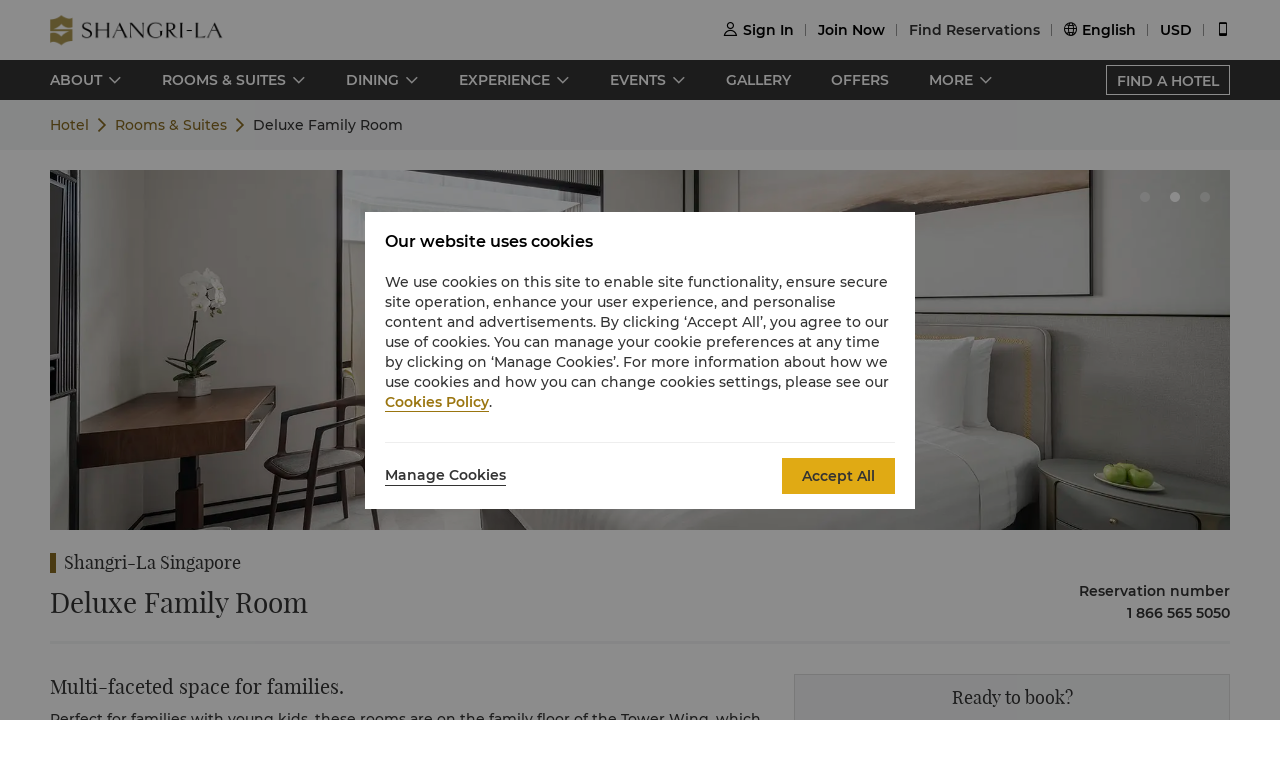

--- FILE ---
content_type: text/html
request_url: https://www.shangri-la.com/en/singapore/shangrila/rooms-suites/rooms/tower-wing/deluxe-family-room/
body_size: 26269
content:
<!DOCTYPE html><html lang="en" dir=ltr><head><meta charset="utf-8"><meta name="viewport" content="width=device-width, initial-scale=1"><title>Luxury Hotels and Resorts | Official Site Shangri-La Hotels and Resorts</title><meta name="description" content="Luxury hotels and resorts spanning key locations around the world. Shangri-La Hotels and Resorts offer exuberant service, a range of amenities, and stylish interiors which present an unforgettable experience."><meta name="keywords" content=""><meta http-equiv="X-UA-Compatible" content="IE=edge,chrome=1"><meta content="telephone=no" name="format-detection"><link rel=canonical href=https://www.shangri-la.com/singapore/shangrila/rooms-suites/rooms/tower-wing/deluxe-family-room/><link rel="icon" type="image/x-icon" href="//s.shangri-la.com/sl-fe-public/imgs/favicon/favicon_shangrila2021.ico"><script>if (typeof wa === 'undefined') {var wa = {} }</script><script>wa = {};
</script><link rel="preload" href="//s.shangri-la.com/sl-fe-public/fonts/montserrat_bold/montserrat_bold.woff" as="font" crossorigin="anonymous"><link rel="preload" href="//s.shangri-la.com/sl-fe-public/fonts/montserrat_bold/montserrat_bold.woff2" as="font" crossorigin="anonymous"><link rel="preload" href="//s.shangri-la.com/sl-fe-public/fonts/montserrat_medium/montserrat_medium.woff" as="font" crossorigin="anonymous"><link rel="preload" href="//s.shangri-la.com/sl-fe-public/fonts/montserrat_medium/montserrat_medium.woff2" as="font" crossorigin="anonymous"><link rel="preload" href="//s.shangri-la.com/sl-fe-public/fonts/montserrat_semibold/montserrat_semibold.woff" as="font" crossorigin="anonymous"><link rel="preload" href="//s.shangri-la.com/sl-fe-public/fonts/montserrat_semibold/montserrat_semibold.woff2" as="font" crossorigin="anonymous"><link rel="preload" href="//s.shangri-la.com/sl-fe-public/css/font_en.0469abd.css" as="style"><link rel="preload" href="//s.shangri-la.com/sl-fe-hotel-prod/css/hotelRoomDetail.11df3d8.css" as="style"><link rel="preload" href="//s.shangri-la.com/sl-fe-hotel-prod/css/datePicker.ac56ce5.css" as="style"><link rel="preload" href="//s.shangri-la.com/sl-fe-hotel-prod/css/packageStyle.39d3747.css" as="style"><link rel="preload" href="//s.shangri-la.com/sl-fe-public/js/jquery-3.5.0.min.js" as="script"><link rel="preload" href="//s.shangri-la.com/sl-fe-public/js/jquery-3.5.0.min.js" as="script"><link rel="preload" href="//s.shangri-la.com/sl-fe-hotel-prod/js/manifest.4a078607d403a00e284a.js" as="script"><link rel="preload" href="//s.shangri-la.com/sl-fe-hotel-prod/js/hotelRoomDetail.3c80454b0ba9d0e374a2.js" as="script"><link rel="preload" href="//s.shangri-la.com/sl-fe-hotel-prod/js/datePicker.f953f88157c0903542fa.js" as="script"><link rel="preload" href="//s.shangri-la.com/sl-fe-hotel-prod/js/packageStyle.e4c481523f3d43200858.js" as="script"><link rel="preload" href="//s.shangri-la.com/sl-fe-public/js/performance_log-1.0.1.min.js" as="script"><link rel="preload" href="//s.shangri-la.com/sl-fe-public/js/consent_mode-0.0.13.js" as="script"><link rel="preload" href="//s.shangri-la.com/sl-fe-public/js/entry_tracking-0.0.1.js" as="script"><link href="//s.shangri-la.com/sl-fe-public/css/font_en.0469abd.css" rel="stylesheet"><link href="//s.shangri-la.com/sl-fe-hotel-prod/css/hotelRoomDetail.11df3d8.css" rel="stylesheet"><link href="//s.shangri-la.com/sl-fe-hotel-prod/css/datePicker.ac56ce5.css" rel="stylesheet"><link href="//s.shangri-la.com/sl-fe-hotel-prod/css/packageStyle.39d3747.css" rel="stylesheet"><script type="text/javascript">var pageName = 'hotels:hotelRoomDetail';</script><script type='text/javascript'>(function(g,b,d,f){(function(a,c,d){if(a){var e=b.createElement("style");e.id=c;e.innerHTML=d;a.appendChild(e)}})(b.getElementsByTagName("head")[0],"at-body-style",d);setTimeout(function(){var a=b.getElementsByTagName("head")[0];if(a){var c=b.getElementById("at-body-style");c&&a.removeChild(c)}},f)})(window,document,"#heroimage {opacity: 0 !important}",8E3);</script><script type='text/javascript'>wa = {"PageName":"Singapore:SLS:Hotel Room Detail Page:room:Deluxe Family Room","SiteSection1":"Hotel","SiteSection2":"Hotel Rooms","Language":"en","HotelCode":"SLS","HotelBrand":"SHANGRILA","SiteVersion":"New Site"}; var s_account='shgshg-web-global'; if(!wa.SiteVersion) { wa.SiteVersion="New Site"; }</script><script type='text/javascript' src='//assets.adobedtm.com/launch-EN9ded5877c20d4d8bb761a8fc0d80aef9.min.js' async></script><meta http-equiv="x-dns-prefetch-control" content="on"><link rel="dns-prefetch" href="//s.shangri-la.com/"><link rel="dns-prefetch" href="//assets.adobedtm.com"><link rel="dns-prefetch" href="//www.googletagmanager.com"><link rel="dns-prefetch" href="//www.google-analytics.com"><link rel="dns-prefetch" href="//www.google.com"><link rel="dns-prefetch" href="//www.tamgrt.com"><link rel="dns-prefetch" href="//shangri-la.sc.omtrdc.net"><link rel="dns-prefetch" href="//fast.shangri-lainternational.demdex.net"><link rel="dns-prefetch" href="//www.googleadservices.com"><link rel="dns-prefetch" href="//googleads.g.doubleclick.net"><link rel="dns-prefetch" href="//connect.facebook.net"><link rel="dns-prefetch" href="//www.facebook.com"><link rel="dns-prefetch" href="//www.tripadvisor.com"><link rel="dns-prefetch" href="//4378683.fls.doubleclick.net"><link rel="dns-prefetch" href="//tag.yieldoptimizer.com"></head><body class="text-regular shangrila en"><script>(function(w,d,s,l,i){w[l]=w[l]||[];w[l].push({'gtm.start':new Date().getTime(),event:'gtm.js'});var f=d.getElementsByTagName(s)[0],j=d.createElement(s),dl=l!='dataLayer'?'&l='+l:'';j.async=true;j.src='https://www.googletagmanager.com/gtm.js?id='+i+dl;f.parentNode.insertBefore(j,f);})(window,document,'script','dataLayer','GTM-59KZD4');</script><noscript><iframe src="https://www.googletagmanager.com/ns.html?id=GTM-59KZD4" height="0" width="0" style="display:none;visibility:hidden"></iframe></noscript><div class="g-page-main-container"><div><header class="m-header text-medium" id="js-header"></header></div><div class="nav-wrapper"><nav id="js-nav-con"><div class="nav-list"><ul class="nav-wrap"><li class="nav-item mult-link"><a class="sub-nav text-medium mult-link" href="javascript:;">ABOUT</a><div class="nav-content sl-card-shadow"><div class="content-wrap"><div class="content-item"><h3 class="title-bold">About The Hotel</h3><ul><li><a class="adobe-link" href="/singapore/shangrila/about/" target="_self" data-track-button-name="Click_hotel_navigation_about_overview">Overview</a></li><li><a class="adobe-link" href="/singapore/shangrila/about/local-guide/" target="_self" data-track-button-name="Click_hotel_navigation_about_explorer">Explore Singapore</a></li><li><a class="adobe-link" href="/singapore/shangrila/about/services-facilities/" target="_self" data-track-button-name="Click_hotel_navigation_about_services-facilities">Services &amp; Facilities</a></li><li><a class="adobe-link" href="/singapore/shangrila/about/map-directions/" target="_self" data-track-button-name="Click_hotel_navigation_about_map-directions">Map &amp; Directions</a></li><li><a class="adobe-link" href="/singapore/shangrila/about/awards/" target="_self" data-track-button-name="Click_hotel_navigation_about_awards">Awards</a></li><li><a class="adobe-link" href="/singapore/shangrila/about/corporate-social-responsibility/" target="_self" data-track-button-name="Click_hotel_navigation_about_CSR">Sustainability</a></li></ul></div></div></div></li><li class="nav-item mult-link"><a class="sub-nav text-medium mult-link" href="javascript:;">ROOMS &amp; SUITES</a><div class="nav-content sl-card-shadow"><div class="content-wrap"><div class="content-item"><h3 class="title-bold">Tower Wing</h3><ul><li><a class="adobe-link" href="/en/singapore/shangrila/rooms-suites/rooms/tower-wing/about-the-tower-wing/" target="_self">About the Tower Wing</a></li><li><a class="adobe-link" href="/en/singapore/shangrila/rooms-suites/rooms/tower-wing/tower-wing-deluxe-room/" target="_self">Deluxe</a></li><li><a class="adobe-link" href="/en/singapore/shangrila/rooms-suites/rooms/tower-wing/deluxe-family-room/" target="_self">Deluxe Family Room</a></li><li><a class="adobe-link" href="/en/singapore/shangrila/rooms-suites/horizon-club/tower-wing/horizon-club-deluxe-room/" target="_self">Horizon Club Deluxe</a></li><li><a class="adobe-link" href="/en/singapore/shangrila/rooms-suites/horizon-club/tower-wing/horizon-club-business-room/" target="_self">Horizon Club Business</a></li><li><a class="adobe-link" href="/en/singapore/shangrila/rooms-suites/horizon-club/tower-wing/horizon-club-junior-suite/" target="_self">Horizon Club Junior Suite</a></li><li><a class="adobe-link" href="/en/singapore/shangrila/rooms-suites/suites/tower-wing/tower-wing-one-bedroom-suite/" target="_self">One-Bedroom Suite</a></li><li><a class="adobe-link" href="/en/singapore/shangrila/rooms-suites/suites/tower-wing/castle-themed-family-suite/" target="_self">Castle Themed Family Suite</a></li><li><a class="adobe-link" href="/en/singapore/shangrila/rooms-suites/suites/tower-wing/safari-themed-family-suite/" target="_self">Safari Themed Family Suite</a></li><li><a class="adobe-link" href="/en/singapore/shangrila/rooms-suites/suites/tower-wing/underwater-themed-family-suite/" target="_self">Underwater Themed Family Suite</a></li><li><a class="adobe-link" href="/en/singapore/shangrila/rooms-suites/suites/tower-wing/treetop-themed-family-suite/" target="_self">Treetop Themed Family Suite</a></li><li><a class="adobe-link" href="/en/singapore/shangrila/rooms-suites/suites/tower-wing/space-themed-family-suite/" target="_self">Space Themed Family Suite</a></li><li><a class="adobe-link" href="/en/singapore/shangrila/rooms-suites/suites/tower-wing/grand-suite/" target="_self">Grand Suite</a></li><li><a class="adobe-link" href="/en/singapore/shangrila/rooms-suites/connecting/tower-wing/two-interconnecting-tower-wing-deluxe-rooms/" target="_self">Two Tower Wing Deluxe Rooms Connecting</a></li></ul></div><div class="content-item"><h3 class="title-bold">Garden Wing</h3><ul><li><a class="adobe-link" href="/en/singapore/shangrila/rooms-suites/rooms/garden-wing/about-the-garden-wing/" target="_self">About the Garden Wing</a></li><li><a class="adobe-link" href="/en/singapore/shangrila/rooms-suites/rooms/garden-wing/garden-wing-deluxe-city-view-room/" target="_self">Deluxe City View</a></li><li><a class="adobe-link" href="/en/singapore/shangrila/rooms-suites/rooms/garden-wing/garden-wing-deluxe-pool-view-room/" target="_self">Deluxe Pool View</a></li><li><a class="adobe-link" href="/en/singapore/shangrila/rooms-suites/rooms/garden-wing/garden-wing-deluxe-family-terrace/" target="_self">Deluxe Family Terrace</a></li><li><a class="adobe-link" href="/en/singapore/shangrila/rooms-suites/suites/garden-wing/garden-wing-one-bedroom-suite/" target="_self">One-Bedroom Suite</a></li><li><a class="adobe-link" href="/en/singapore/shangrila/rooms-suites/suites/garden-wing/garden-wing-premier-balcony-suite/" target="_self">Premier Balcony Suite</a></li></ul></div><div class="content-item"><h3 class="title-bold">Valley Wing</h3><ul><li><a class="adobe-link" href="/en/singapore/shangrila/rooms-suites/rooms/valley-wing/about-the-valley-wing/" target="_self">About the Valley Wing</a></li><li><a class="adobe-link" href="/en/singapore/shangrila/rooms-suites/rooms/valley-wing/valley-wing-deluxe-room/" target="_self">Deluxe</a></li><li><a class="adobe-link" href="/en/singapore/shangrila/rooms-suites/suites/valley-wing/one-bedroom-suite/" target="_self">One-Bedroom Suite</a></li><li><a class="adobe-link" href="/en/singapore/shangrila/rooms-suites/suites/valley-wing/valley-wing-deluxe-suite/" target="_self">Deluxe Suite</a></li><li><a class="adobe-link" href="/en/singapore/shangrila/rooms-suites/suites/valley-wing/valley-wing-singapore-suite/" target="_self">Singapore Suite</a></li><li><a class="adobe-link" href="/en/singapore/shangrila/rooms-suites/suites/valley-wing/valley-wing-shangrila-suite/" target="_self">Shangri-La Suite</a></li><li><a class="adobe-link" href="/en/singapore/shangrila/rooms-suites/connecting/valley-wing/two-connecting-valley-wing-deluxe-rooms/" target="_self">Two Valley Wing Deluxe Rooms Connecting</a></li></ul></div></div><div class="room-overview"><a href="/en/singapore/shangrila/rooms-suites/" target="_self"> ROOMS &amp; SUITES OVERVIEW</a></div></div></li><li class="nav-item mult-link"><a class="sub-nav text-medium mult-link" href="javascript:;">DINING</a><div class="nav-content sl-card-shadow"><div class="content-wrap"><div class="content-item"><h3 class="title-bold">Restaurants</h3><ul><li><a class="adobe-link" href="/singapore/shangrila/dining/restaurants/origin-grill/" target="_self">Origin Grill</a></li><li><a class="adobe-link" href="/singapore/shangrila/dining/restaurants/shang-palace/" target="_self">Shang Palace</a></li><li><a class="adobe-link" href="/singapore/shangrila/dining/restaurants/the-line/" target="_self">The Line</a></li><li><a class="adobe-link" href="/singapore/shangrila/dining/restaurants/waterfall/" target="_self">Waterfall Ristorante Italiano</a></li></ul></div><div class="content-item"><h3 class="title-bold">Bars &amp; Lounges</h3><ul><li><a class="adobe-link" href="/singapore/shangrila/dining/bars-lounges/origin-bar/" target="_self">Origin Bar</a></li><li><a class="adobe-link" href="/singapore/shangrila/dining/bars-lounges/lobby-lounge/" target="_self">The Lobby Lounge</a></li><li><a class="adobe-link" href="/singapore/shangrila/dining/bars-lounges/rose-veranda/" target="_self">The Rose Veranda</a></li><li><a class="adobe-link" href="/singapore/shangrila/dining/bars-lounges/shophouse/" target="_self">Shophouse by Shangri-La</a></li></ul></div></div><div class="room-overview"><a href="/singapore/shangrila/dining/" target="_self"> DINING OVERVIEW</a></div></div></li><li class="nav-item mult-link"><a class="sub-nav text-medium mult-link" href="javascript:;">EXPERIENCE</a><div class="nav-content sl-card-shadow"><div class="content-wrap"><div class="content-item"><h3 class="title-bold">For Kids</h3><ul><li><a class="adobe-link" href="/singapore/shangrila/for-kids/" target="_self">Overview</a></li><li><a class="adobe-link" href="/singapore/shangrila/for-kids/travelling-with-kids/" target="_self">Travelling with Kids</a></li><li><a class="adobe-link" href="/singapore/shangrila/for-kids/buds-by-shangri-la/" target="_self">buds by Shangri-La</a></li><li><a class="adobe-link" href="/singapore/shangrila/for-kids/splash/" target="_self">Splash</a></li><li><a class="adobe-link" href="/singapore/shangrila/for-kids/celebrate/" target="_self">Celebrate</a></li></ul></div><div class="content-item"><h3 class="title-bold">Spa and Wellness</h3><ul><li><a class="adobe-link" href="/singapore/shangrila/health-leisure/" target="_self">Overview</a></li><li><a class="adobe-link" href="/singapore/shangrila/health-leisure/chi-the-spa/" target="_self">Chi, The Spa</a></li><li><a class="adobe-link" href="/singapore/shangrila/health-leisure/health-club/" target="_self">Health Club </a></li><li><a class="adobe-link" href="/singapore/shangrila/health-leisure/membership/" target="_self">Membership</a></li><li><a class="adobe-link" href="/singapore/shangrila/health-leisure/orchids-by-shangrila/" target="_self">Orchids by Shangri-La</a></li></ul></div></div></div></li><li class="nav-item mult-link"><a class="sub-nav text-medium mult-link" href="javascript:;">EVENTS</a><div class="nav-content sl-card-shadow"><div class="content-wrap"><div class="content-item"><h3 class="title-bold">Meetings and Conferences</h3><ul><li><a class="adobe-link" href="/singapore/shangrila/meetings-events/" target="_self">Overview</a></li><li><a class="adobe-link" href="/singapore/shangrila/meetings-events/hybrid-events/" target="_self">Hybrid Events</a></li><li><a class="adobe-link" href="/singapore/shangrila/meetings-events/outside-catering/" target="_self">Outside Catering</a></li><li><a class="adobe-link" href="/singapore/shangrila/meetings-events/meeting-packages/" target="_self">Meeting Packages</a></li><li><a class="adobe-link" href="/singapore/shangrila/meetings-events/themed-events/" target="_self">Unique Destination Events</a></li><li><a class="adobe-link" href="/corporate/meetings-events/request-for-proposal/?hotelCode=SLS&amp;hotel=Shangri-La Singapore" target="_self">Request For Proposal</a></li><li><a class="adobe-link" href="/corporate/meetings-events/find-a-venue?hotelCode=SLS&amp;hotel=Shangri-La Singapore" target="_self">Book Meeting Room Online</a></li><li><a class="adobe-link" href="/singapore/shangrila/meetings-events/event-spaces/" target="_self">Event Spaces</a></li></ul></div><div class="content-item"><h3 class="title-bold">Weddings and Celebrations</h3><ul><li><a class="adobe-link" href="/singapore/shangrila/weddings-celebrations/" target="_self">Overview</a></li><li><a class="adobe-link" href="/singapore/shangrila/weddings-celebrations/weddings-by-shangri-la/" target="_self">Weddings By Shangri-La</a></li><li><a class="adobe-link" href="/singapore/shangrila/weddings-celebrations/wedding-packages/" target="_self">Wedding Packages</a></li><li><a class="adobe-link" href="/singapore/shangrila/weddings-celebrations/celebration-packages/" target="_self">Celebration Packages</a></li><li><a class="adobe-link" href="/corporate/weddings-celebrations/request-for-proposal/?hotelCode=SLS&amp;hotel=Shangri-La Singapore" target="_self">Request for Proposal</a></li><li><a class="adobe-link" href="/singapore/shangrila/weddings-celebrations/event-spaces/" target="_self">Event Spaces</a></li></ul></div></div></div></li><li class="nav-item"><a class="sub-nav text-medium" href="/singapore/shangrila/photos-videos/" target="_self">GALLERY</a><div class="nav-content sl-card-shadow"><div class="content-wrap"></div></div></li><li class="nav-item"><a class="sub-nav text-medium" href="/en/singapore/shangrila/offers/" target="_self">OFFERS</a><div class="nav-content sl-card-shadow"><div class="content-wrap"></div></div></li><li class="nav-item mult-link"><a class="sub-nav text-medium mult-link" href="javascript:;">MORE</a><div class="nav-content sl-card-shadow"><div class="content-wrap"><div class="content-item"><h3 class="title-bold">Shangri-La Boutique</h3><ul><li><a class="adobe-link" href="https://boutique.shangri-la.com/shop.php?region=sg" target="_self">Learn More</a></li></ul></div><div class="content-item"><h3 class="title-bold">Gift Vouchers</h3><ul><li><a class="adobe-link" href="https://www.shangri-la-sgdining.com/SG/web/index.aspx" target="_self">Learn More</a></li></ul></div><div class="content-item"><h3 class="title-bold">Shangri-La Apartments</h3><ul><li><a class="adobe-link" href="https://www.shangri-la.com/singapore/shangrilaapartment/" target="_self">Learn More</a></li></ul></div><div class="content-item"><h3 class="title-bold">Shangri-La Residences</h3><ul><li><a class="adobe-link" href="https://www.shangri-la.com/singapore/shangrilaapartment/residences/" target="_self">Learn More</a></li></ul></div></div></div></li></ul><a class="hotel-link text-medium js-buy-now" href="/en/find-a-hotel/">FIND A HOTEL</a></div></nav></div><div><div class="crumbs-item"><div class="crumbs"><span><a href="/en/singapore/shangrila/">Hotel</a></span><span><a href="/en/singapore/shangrila/rooms-suites/">Rooms &amp; Suites</a></span><span>Deluxe Family Room</span></div></div></div><div class="sl_fetch_err sl-hide"><div class="retry-field   "><div class="text">Unfortunately, we are experiencing some technical difficulty. Please try again later.</div><a class="retry-btn js-retry-btn" href="javascript:;" target="_self">Retry</a></div></div><div class="sl-section sl-hide"><div id="js-banner"><div class="sl-banner"><div class="swiper-container has-data rooms-banner"><div class="swiper-wrapper"><div class="swiper-slide" data-index="0"><div class="background-img" style="background-image:url(&quot;https://sitecore-cd-imgr.shangri-la.com/MediaFiles/7/F/1/{7F1C8AA0-D6E6-42FF-A256-7F859123E4F3}200305_SLS_deluxe_family_room_carousel_header.jpg&quot;);"></div></div><div class="swiper-slide" data-index="1"><div class="background-img swiper-lazy" data-background="https://sitecore-cd-imgr.shangri-la.com/MediaFiles/6/A/0/{6A0744D0-8CAA-4513-8F38-54D6FB36B18E}e01d5bb6fd2d402ab51ca65f65c9b94f.jpg">  </div></div><div class="swiper-slide" data-index="2"><div class="background-img swiper-lazy" data-background="https://sitecore-cd-imgr.shangri-la.com/MediaFiles/1/3/B/{13B0BA6D-67AD-4158-8846-E5016A99FCEF}c5b8b2e5bf2c4934a89272dbe08ffba0.jpg">  </div></div></div><div class="swiper-button-prev"></div><div class="swiper-button-next"></div><div class="swiper-pagination swiper-pagination-bullets"><div class="swiper-pagination-bullet"></div><div class="swiper-pagination-bullet"></div><div class="swiper-pagination-bullet"></div></div></div></div></div><div class="container content"><div class="list"><h3 class="hotel-name title-regular">Shangri-La Singapore</h3><div class="room-situation"><div class="room-type title-regular">Deluxe Family Room</div><div class="room-contact"><div class="room-phone"><p class="country text-medium">Reservation number</p><p class="phone text-medium">1 866 565 5050</p></div></div></div><div class="room-content-wrap"> <div class="room-facilities-introduce"><div class="room-introduce"><p class="title title-regular">Multi-faceted space for families.</p><div class="context text-regular"><p>Perfect for families with young kids, these rooms are on the family floor of the Tower Wing, which includes Family Concierge service and Family Pantry equipped with everything parents might need for a hassle-free stay. Kids can enjoy 1 complimentary play session at buds indoor playground and 1 complimentary play session at Splash, our outdoor water playground.</p>
<p>Window alcove bed is suitable for children below 6 years old. Due to space limitations, kindly note that we would not be able to accommodate the request for an extra bed for this room category.<br />
If separate bedding is preferred, we recommend reserving two rooms to ensure your comfort. Thank you.</p>

<p><iframe src="https://geckodigital.co/vt/ShangriLaSingapore/?ss=scene_DeluxeFamilyRoom_Bedroom" width="100%" height="600px" frameborder="0" class="YourClass"></iframe></p>
<br />
<a class="yourCSS" href="https://geckodigital.co/vt/ShangriLaSingapore/?ss=scene_DeluxeFamilyRoom_Bedroom">View full 360° VR tour here.</a></div></div><p class="features-title title-bold">Features</p><div class="structure features-structure"><div class="room-amenities-option no-list"><p class="text-regular name">38 sqm / 409 sqf</p></div><div class="room-amenities-option no-list"><p class="text-regular name">Captivating views of the city or the hotel’s lush gardens and pool</p></div><div class="room-amenities-option no-list"><p class="text-regular name">Rain shower only, no bathtub</p></div><div class="room-amenities-option no-list"><p class="text-regular name">Window alcove kids' play area or tented kids' bed</p></div><div class="room-amenities-option no-list"><p class="text-regular name">Additional shelving and storage space</p></div><div class="room-amenities-option no-list"><p class="text-regular name">Large refrigerator and freezer</p></div><div class="room-amenities-option no-list"><p class="text-regular name">Stokke Baby cot available upon request</p></div><div class="room-amenities-option no-list"><p class="text-regular name">Dedicated Family Concierge</p></div><div class="room-amenities-option no-list"><p class="text-regular name">Maximum occupancy: 2 adults and 2 children below 6 years old in either a king-sized bed or two single beds</p></div><div class="room-amenities-option no-list"><p class="text-regular name">Due to space limitations, no extra bed can be accommodated.</p></div></div><p class="amenities-title title-bold">Amenities</p><div class="structure amenitie-structure"><div class="room-amenities-option"><div class="message"><p class="text-medium name">Bath &amp; Personal Care</p></div><ul><li class="option text-regular">24-hour access to Family Pantry</li><li class="option text-regular">Kids’ bathroom amenities</li><li class="option text-regular">Babies and kids’ amenities and equipment available upon request</li></ul></div><div class="room-amenities-option"><div class="message"><p class="text-medium name">Media &amp; Entertainment</p></div><ul><li class="option text-regular">Child-themed welcome amenities</li><li class="option text-regular">Board games – available on request</li><li class="option text-regular">1 play session at buds by Shangri-La, per night of stay</li><li class="option text-regular">1 play session at Splash, per night of stay</li></ul></div><div class="room-amenities-option"><div class="message"><p class="text-medium name">Refreshments</p></div><ul><li class="option text-regular">24-hour room service</li></ul></div></div><p class="meal-title title-bold">Children's meal plan for guests staying at the hotel.</p><div class="room-amenities-option baby text-regular"><p>Designed in consultation with nutritionists, our children’s menus are available for in-room dining and in restaurants, providing a range of tasty and balanced meals for growing children. Baby food is also available upon request.</p><br/><p>The following children’s meal plan is applicable for all Shangri-La Circle members. When accompanied by a dine-in adult, up to 2 children of registered in-house hotel guests at the age of 6 and below can enjoy buffet meals at the all-day dining venues at no additional charge. Additional children at the age of 6 and below and all children who are above 6 years of age but under 12 years of age will receive a 50% discount on the adult buffet price. </p><br/><p>Registered in-house hotel guests can also join Shangri-La Circle at any time during their stay to enjoy the meal plan. Children of non-registered walk-in guests under the age of 12 will receive a 50% discount on buffet meals at the all-day dining outlets.</p></div></div><div class="room-detail"><div class="m-hotel-search-panel-wrapper text-regular" id="js-search-wrapper"><div class="search-panel-title title-regular">Ready to book?</div><div class="search-panel-con"><div class="filter-item hotel-input-con sl-hide adobe-link" id="js-hotel-input-con" data-track-location-id="body" data-track-filter-option="offer-availability:city" data-track-events="event101" data-track-param="filter"><label class="title-bold">Destination</label><div class="input-wrapper"><input class="text-input js-hotel-input" type="text" placeholder="Find a Hotel, City or Destination"/><div class="text-input js-hotel-msg error-msg">Please enter a Hotel, City or Destination</div></div></div><div class="filter-item date-input-con adobe-link" id="js-check-container" data-track-location-id="body" data-track-filter-option="offer-availability:dates" data-track-events="event101" data-track-param="filter"><label class="title-bold">Dates</label><div class="input-wrapper" id="js-picker-container"><input class="text-input check-in js-check-in" type="text" readOnly="readOnly"/><span class="cut-off"></span><input class="text-input check-out js-check-out" type="text" readOnly="readOnly"/><span> (</span><span class="check-out-prompt sl-ellipsis-one js-check-out-prompt"></span><span>)</span><div class="date-sign sl-hide"></div></div></div><div class="filter-item room-input-con adobe-link" id="js-room-con" data-track-location-id="body" data-track-filter-option="offer-availability:room-guest-qty" data-track-events="event101" data-track-param="filter"><label class="title-bold">Rooms</label><div class="input-wrapper"><input class="js-room-input text-input" type="text" readOnly="readOnly"/><div class="room-select-wrapper js-room-wrapper" style="display: none;"><div class="room-form-con layer-con js-room-form"></div></div></div></div><div class="filter-item code-input-con adobe-link" id="js-code-con" data-track-location-id="body" data-track-filter-option="offer-availability:special-code" data-track-events="event101" data-track-param="filter"><label class="title-bold">Special Code</label><div class="input-wrapper"><input class="text-input js-code-input" type="text" placeholder="Special Code" readOnly="readOnly"/><div class="code-form text-regular sl-poplayer-shadow js-code-layer" style="display: none;"><div class="code-form-con layer-con"><div class="code-form-tit">Corporate / Special Rate (Optional)</div><div class="code-form-row"><select class="js-code-select" placeholder="Select Code Type"><option value="">Select Code Type</option><option value="Corporate">Corporate</option><option value="Group">Group</option><option value="TravelAgency">Travel Agency</option><option value="Promotion">Promotion</option><option value="BTP">Business Travel Program</option></select></div><div class="code-form-row"><input class="code-form-input sl-input js-code-value-input" type="text" placeholder="Enter Code"/><select class="code-form-select js-special-code-select sl-hide" placeholder="Please Select"></select></div></div><div id="js-react-spc-history-wrapper"></div></div></div></div><div class="booking-wrapper"><div class="price-detail-desc">From <b>USD 331.08</b> Average Per Night</div><div class="filter-item text-medium"><a class="booking-btn adobe-link" data-track-location-id="body" data-track-button-name="offer-availability:book-now" id="js-booking-btn">Book Now</a><div class="booking-btn js-booking-loading" style="display: none;"></div></div></div></div></div></div></div></div></div></div><script>var __pageData = {"hotelName":"Shangri-La Singapore","brand":"shangrila","brandTheme":"shangrila","hotelCode":"SLS","hotel":"Shangri-La Singapore","bannerData":[{"imageSourceUrl":"https://sitecore-cd-imgr.shangri-la.com/MediaFiles/7/F/1/{7F1C8AA0-D6E6-42FF-A256-7F859123E4F3}200305_SLS_deluxe_family_room_carousel_header.jpg"},{"imageSourceUrl":"https://sitecore-cd-imgr.shangri-la.com/MediaFiles/6/A/0/{6A0744D0-8CAA-4513-8F38-54D6FB36B18E}e01d5bb6fd2d402ab51ca65f65c9b94f.jpg"},{"imageSourceUrl":"https://sitecore-cd-imgr.shangri-la.com/MediaFiles/1/3/B/{13B0BA6D-67AD-4158-8846-E5016A99FCEF}c5b8b2e5bf2c4934a89272dbe08ffba0.jpg"}],"city":"Singapore","cityEn":"Singapore","country":"Singapore","bookable":true,"minRoomDay":0,"fetchError":false,"roomCode":"1DC","languageList":["English","Chinese","Japanese","Korean"],"maxOccupancy":4,"maxAdults":2,"maxChildren":2,"headerComponentConfig":{"languageList":[{"key":"English","name":"English"},{"key":"Chinese","name":"简体中文"},{"key":"Japanese","name":"日本語"},{"key":"Korean","name":"한국어"}],"excludeLanguage":[],"headerData":{"header":{"__typename":"GlobalHeader","id":"7404A56B4EFA4B1888BDB96D301DE3C3","logoImage":{"__typename":"ImageField","src":"https://sitecore-cd.shangri-la.com/-/media/Shangri-La/header_footer/Global_SLCHeaderLogo.png"},"logoImageWhite":{"__typename":"ImageField","src":"https://sitecore-cd.shangri-la.com/-/media/Shangri-La/header_footer/Global_SLCHeaderLogo_White.png"},"logoUrl":{"__typename":"TextField","value":"https://www.shangri-la.com/en/"},"loginText":{"__typename":"TextField","value":"Sign In"},"joinNowText":{"__typename":"TextField","value":"Join Now"},"findReservations":{"__typename":"TextField","value":"Find Reservations"},"myReservations":{"__typename":"TextField","value":"My Reservations"},"myVouchers":{"__typename":"TextField","value":"Vouchers"},"myAccount":{"__typename":"TextField","value":"My Account"},"points":{"__typename":"TextField","value":"Points"},"gcTier":{"__typename":"MultilistField","targetItems":[{"__typename":"GCTier","tierAlias":{"__typename":"TextField","value":"Gold"},"tierName":{"__typename":"TextField","value":"gold"},"tierCard":{"__typename":"ImageField","src":"https://sitecore-cd.shangri-la.com/-/media/Shangri-La/golden-circle/tiers/Gold.png"}},{"__typename":"GCTier","tierAlias":{"__typename":"TextField","value":"Jade"},"tierName":{"__typename":"TextField","value":"jade"},"tierCard":{"__typename":"ImageField","src":"https://sitecore-cd.shangri-la.com/-/media/Shangri-La/golden-circle/tiers/Jade.png"}},{"__typename":"GCTier","tierAlias":{"__typename":"TextField","value":"Diamond"},"tierName":{"__typename":"TextField","value":"diamond"},"tierCard":{"__typename":"ImageField","src":"https://sitecore-cd.shangri-la.com/-/media/Shangri-La/golden-circle/tiers/Diamond.png"}}]},"languageList":{"__typename":"MultilistField","targetItems":[{"__typename":"LanguageModule","value":{"__typename":"TextField","value":"English"},"languageName":{"__typename":"TextField","value":"English"}},{"__typename":"LanguageModule","value":{"__typename":"TextField","value":"Chinese"},"languageName":{"__typename":"TextField","value":"简体中文"}},{"__typename":"LanguageModule","value":{"__typename":"TextField","value":"Japanese"},"languageName":{"__typename":"TextField","value":"日本語"}}]},"currencyList":{"__typename":"MultilistField","targetItems":[{"__typename":"Currency","currencyCode":{"__typename":"TextField","value":"CNY"},"currencyName":{"__typename":"TextField","value":"Renminbi"}},{"__typename":"Currency","currencyCode":{"__typename":"TextField","value":"USD"},"currencyName":{"__typename":"TextField","value":"U.S.Dollar"}},{"__typename":"Currency","currencyCode":{"__typename":"TextField","value":"GBP"},"currencyName":{"__typename":"TextField","value":"Pound Sterling"}},{"__typename":"Currency","currencyCode":{"__typename":"TextField","value":"SGD"},"currencyName":{"__typename":"TextField","value":"Singapore Dollar"}},{"__typename":"Currency","currencyCode":{"__typename":"TextField","value":"HKD"},"currencyName":{"__typename":"TextField","value":"Hong Kong Dollar"}},{"__typename":"Currency","currencyCode":{"__typename":"TextField","value":"AED"},"currencyName":{"__typename":"TextField","value":"United Arab Emirates Dirham"}},{"__typename":"Currency","currencyCode":{"__typename":"TextField","value":"AUD"},"currencyName":{"__typename":"TextField","value":"Australian Dollar"}},{"__typename":"Currency","currencyCode":{"__typename":"TextField","value":"BND"},"currencyName":{"__typename":"TextField","value":"Brunei Dollar"}},{"__typename":"Currency","currencyCode":{"__typename":"TextField","value":"BRL"},"currencyName":{"__typename":"TextField","value":"Brazil Real"}},{"__typename":"Currency","currencyCode":{"__typename":"TextField","value":"CAD"},"currencyName":{"__typename":"TextField","value":"Canadian Dollar"}},{"__typename":"Currency","currencyCode":{"__typename":"TextField","value":"CHF"},"currencyName":{"__typename":"TextField","value":"Swiss Franc"}},{"__typename":"Currency","currencyCode":{"__typename":"TextField","value":"DKK"},"currencyName":{"__typename":"TextField","value":"Danish Krona"}},{"__typename":"Currency","currencyCode":{"__typename":"TextField","value":"EUR"},"currencyName":{"__typename":"TextField","value":"Euro"}},{"__typename":"Currency","currencyCode":{"__typename":"TextField","value":"FJD"},"currencyName":{"__typename":"TextField","value":"Fiji Dollar"}},{"__typename":"Currency","currencyCode":{"__typename":"TextField","value":"IDR"},"currencyName":{"__typename":"TextField","value":"Indonesian Rupiah"}},{"__typename":"Currency","currencyCode":{"__typename":"TextField","value":"INR"},"currencyName":{"__typename":"TextField","value":"Indian Rupee"}},{"__typename":"Currency","currencyCode":{"__typename":"TextField","value":"JPY"},"currencyName":{"__typename":"TextField","value":"Japanese Yen"}},{"__typename":"Currency","currencyCode":{"__typename":"TextField","value":"KRW"},"currencyName":{"__typename":"TextField","value":"Korean Won"}},{"__typename":"Currency","currencyCode":{"__typename":"TextField","value":"LKR"},"currencyName":{"__typename":"TextField","value":"Sri Lanka Rupee"}},{"__typename":"Currency","currencyCode":{"__typename":"TextField","value":"MMK"},"currencyName":{"__typename":"TextField","value":"Myanmar Kyat"}},{"__typename":"Currency","currencyCode":{"__typename":"TextField","value":"MNT"},"currencyName":{"__typename":"TextField","value":"Mongolian Tugrik"}},{"__typename":"Currency","currencyCode":{"__typename":"TextField","value":"MYR"},"currencyName":{"__typename":"TextField","value":"Malaysian Ringgit"}},{"__typename":"Currency","currencyCode":{"__typename":"TextField","value":"NOK"},"currencyName":{"__typename":"TextField","value":"Norwegian Krone"}},{"__typename":"Currency","currencyCode":{"__typename":"TextField","value":"NTD"},"currencyName":{"__typename":"TextField","value":"New Taiwan Dollar"}},{"__typename":"Currency","currencyCode":{"__typename":"TextField","value":"NZD"},"currencyName":{"__typename":"TextField","value":"New Zealand Dollar"}},{"__typename":"Currency","currencyCode":{"__typename":"TextField","value":"OMR"},"currencyName":{"__typename":"TextField","value":"Oman Riyal"}},{"__typename":"Currency","currencyCode":{"__typename":"TextField","value":"PHP"},"currencyName":{"__typename":"TextField","value":"Philippine Peso"}},{"__typename":"Currency","currencyCode":{"__typename":"TextField","value":"PKR"},"currencyName":{"__typename":"TextField","value":"Pakistan Rupee"}},{"__typename":"Currency","currencyCode":{"__typename":"TextField","value":"QAR"},"currencyName":{"__typename":"TextField","value":"Qatar Riyal"}},{"__typename":"Currency","currencyCode":{"__typename":"TextField","value":"RUB"},"currencyName":{"__typename":"TextField","value":"Russian Ruble"}},{"__typename":"Currency","currencyCode":{"__typename":"TextField","value":"SAR"},"currencyName":{"__typename":"TextField","value":"Saudi Arabian Riyal"}},{"__typename":"Currency","currencyCode":{"__typename":"TextField","value":"SCR"},"currencyName":{"__typename":"TextField","value":"Seychelles Rupee"}},{"__typename":"Currency","currencyCode":{"__typename":"TextField","value":"SEK"},"currencyName":{"__typename":"TextField","value":"Swedish Krona"}},{"__typename":"Currency","currencyCode":{"__typename":"TextField","value":"THB"},"currencyName":{"__typename":"TextField","value":"Thai Baht"}},{"__typename":"Currency","currencyCode":{"__typename":"TextField","value":"TRY"},"currencyName":{"__typename":"TextField","value":"Turkish Lira"}},{"__typename":"Currency","currencyCode":{"__typename":"TextField","value":"ZAR"},"currencyName":{"__typename":"TextField","value":"South African Rand"}}]},"profileCard":{"__typename":"LookupField","targetItem":{"__typename":"ProfileCard_23cfe45de1e04eabac2ec61167d54fd9","welcomeBack":{"__typename":"TextField","value":"Welcome Back"},"pointBalance":{"__typename":"TextField","value":"Shangri-La Circle Point Account Balance"},"staysTo":{"__typename":"TextField","value":"Stays to {0}"},"nightsTo":{"__typename":"TextField","value":"Nights to {0}"},"tierPointsTo":{"__typename":"TextField","value":"Tier Points to {0}"},"signOut":{"__typename":"TextField","value":"Sign Out"},"diamondTip":{"__typename":"TextField","value":"Thanks for your trust and support!"},"profileCardLink":{"__typename":"MultilistField","targetItems":[{"__typename":"NavigationLink","adobeTrack":{"__typename":"TextField","editable":"dashboard"},"name":"Dashboard Link","linkNavigation":{"__typename":"LinkField","target":"","text":"Dashboard","url":"https://www.shangri-la.com/en/corporate/golden-circle/online-services/account-summary/","anchor":""}},{"__typename":"NavigationLink","adobeTrack":{"__typename":"TextField","editable":"golden-circle-home"},"name":"GC Homepage Link","linkNavigation":{"__typename":"LinkField","target":"","text":"Shangri-La Circle Home","url":"https://www.shangri-la.com/en/corporate/golden-circle/","anchor":""}}]}}},"reservationCard":{"__typename":"LookupField","targetItem":{"__typename":"MyReservationCard","upcomingReservation":{"__typename":"TextField","value":"Your Next Trip"},"viewAllReservation":{"__typename":"LinkField","url":"https://www.shangri-la.com/en/corporate/golden-circle/online-services/reservations-list/","text":"View and Manage all Reservation"},"findAReservation":{"__typename":"LinkField","url":"https://www.shangri-la.com/en/corporate/golden-circle/online-services/reservations-query/","text":"Find Reservations"},"noReservationCopy":{"__typename":"TextField","editable":"<span style=\"background-color: #ffffff; color: #222222;\">You do not have any upcoming reservations.</span>"},"errorReservation":{"__typename":"TextField","value":" Sorry, unable to load your reservation. "}}},"appDownloads":{"__typename":"LookupField","targetItem":{"__typename":"Downloads","qrCode":{"__typename":"ImageField","src":"https://sitecore-cd.shangri-la.com/-/media/mobile-app/241024_APP_QRCode_top_right.png"},"tipsText":{"__typename":"TextField","value":"Please check via the app"}}},"recommendationsTitle":{"__typename":"TextField","value":"Personalised Recommendations"},"openRecommendations":{"__typename":"TextField","value":"Turn on to enjoy personalised recommendations"}},"profileYearMonth":{"__typename":"DictionaryEntry","id":"8AD9501F39FE5412BC31767433613FA0","phrase":{"__typename":"TextField","value":"{{month}} {{year}}"}},"profileCheckIn":{"__typename":"DictionaryEntry","id":"BB3925583CFD55929019EDB13205E183","phrase":{"__typename":"TextField","value":"CHECK-IN"}},"profileCheckOut":{"__typename":"DictionaryEntry","id":"53AB861FD9BA5E31B2F22315BFFEE118","phrase":{"__typename":"TextField","value":"CHECK-OUT"}},"profileAddress":{"__typename":"DictionaryEntry","id":"1AA7D2B66DB551BE9CBF184BADC2A4AE","phrase":{"__typename":"TextField","value":"ADD"}},"profileTel":{"__typename":"DictionaryEntry","id":"64F2B82E87B25E6290DAFDF0E73F51FC","phrase":{"__typename":"TextField","value":"TEL"}},"headerRetry":{"__typename":"DictionaryEntry","id":"9CD900C826FD57668D5B4E6DD8AD9114","phrase":{"__typename":"TextField","value":"Retry"}},"dialogLoading":{"__typename":"DictionaryEntry","id":"8D82D971DB955D748BE1FB9393C4367E","phrase":{"__typename":"TextField","value":"Loading"}},"headerLanguage":{"__typename":"DictionaryEntry","id":"7662A14F58FE50EAB65740A82E2766C5","phrase":{"__typename":"TextField","value":"Language"}},"headerCurrency":{"__typename":"DictionaryEntry","id":"D10CE398349D5DC887F22E329208F9A9","phrase":{"__typename":"TextField","value":"Currency"}},"mainMenu":{"__typename":"DictionaryEntry","id":"FF7FC5DFDD954E1386A28DA39BCF4D6D","phrase":{"__typename":"TextField","value":"Main Menu"}},"more":{"__typename":"DictionaryEntry","id":"163C5FC4C2B7402C95827D30C8B88072","phrase":{"__typename":"TextField","value":"More"}},"dialogYes":{"__typename":"DictionaryEntry","id":"152716C4E7775C1CB14C31553F6D7640","phrase":{"__typename":"TextField","value":"Yes"}},"dialogNo":{"__typename":"DictionaryEntry","id":"933E3D392D6C5CD8A87139C6496B11E0","phrase":{"__typename":"TextField","value":"No"}},"dialogLogoutConfirm":{"__typename":"DictionaryEntry","id":"299B86E33E584394BA30A878571C84E7","phrase":{"__typename":"TextField","value":"Are you sure you want to log out?"}}}},"hotelBaseInfo":{"privacyPolicy":"219CC09A-DA38-49B5-B2E7-1A0B1012DE09","privacyUrl":"/singapore/shangrila/privacy-policy/","pressRoom":"/singapore/shangrila/press-room/","hotelTerms":"","termsUrl":"/singapore/shangrila/terms-conditions/","languages":["English","Chinese","Japanese","Korean"]},"lang":"en","cityAlias":"singapore","hotelAlias":"shangrila"};</script><div id="sl-footer-root"><div id="sl-footer" class="sl-footer unresponsive" data-reactroot=""><div class="topBlock bgHotel"><div class="content"><div class="sectionList margin25"><div class="linkList" data-index="0"><div class="linkTitle">Find &amp; Book</div><div class="linkMobileTitle"><div class="title">Find &amp; Book</div><span class="icon"><svg width="14" height="14" viewBox="0 0 256 256" xmlns="http://www.w3.org/2000/svg"><defs><style></style></defs><path d="M128.014 200.572L3.838 76.425a13.26 13.26 0 0 1-3.81-10.95c.339-2.907 1.58-5.673 3.81-7.874 2.23-2.23 4.995-3.5 7.902-3.81 3.867-.452 7.93.818 10.922 3.81l105.324 105.323L233.281 57.602c2.145-2.145 4.826-3.415 7.648-3.754 3.952-.536 8.129.706 11.177 3.754 2.906 2.906 4.176 6.773 3.838 10.583a13.136 13.136 0 0 1-3.838 8.24L128.014 200.573z" fill="#ffffff"></path></svg></span></div><div class="linkListContainer"><ul class="ul"><a class="link" href="https://www.shangri-la.com/en/find-a-hotel/">Our Destinations</a><a class="link" href="https://www.shangri-la.com/en/corporate/golden-circle/online-services/reservations-query/">Find a Reservation</a><a class="link" href="https://www.shangri-la.com/en/corporate/meetings-events/">Meetings &amp; Events</a><a class="link" href="https://www.shangri-la.com/restaurants-bars/">Restaurant &amp; Bars</a></ul></div></div><div class="linkList" data-index="1"><div class="linkTitle">Shangri-La Circle</div><div class="linkMobileTitle"><div class="title">Shangri-La Circle</div><span class="icon"><svg width="14" height="14" viewBox="0 0 256 256" xmlns="http://www.w3.org/2000/svg"><defs><style></style></defs><path d="M128.014 200.572L3.838 76.425a13.26 13.26 0 0 1-3.81-10.95c.339-2.907 1.58-5.673 3.81-7.874 2.23-2.23 4.995-3.5 7.902-3.81 3.867-.452 7.93.818 10.922 3.81l105.324 105.323L233.281 57.602c2.145-2.145 4.826-3.415 7.648-3.754 3.952-.536 8.129.706 11.177 3.754 2.906 2.906 4.176 6.773 3.838 10.583a13.136 13.136 0 0 1-3.838 8.24L128.014 200.573z" fill="#ffffff"></path></svg></span></div><div class="linkListContainer"><ul class="ul"><a class="link" href="https://www.shangri-la.com/en/corporate/shangrilacircle/">Programme Overview</a><a class="link" href="https://www.shangri-la.com/en/corporate/shangrilacircle/joingc/">Join Shangri-La Circle</a><a class="link" href="https://www.shangri-la.com/en/corporate/shangrilacircle/online-services/account-summary/">Account Overview</a><a class="link" href="https://www.shangri-la.com/en/corporate/shangrilacircle/faq/enrolment-termination/">FAQ</a><a class="link" href="https://www.shangri-la.com/en/corporate/shangrilacircle/contact-us/">Contact Us</a></ul></div></div><div class="linkList" data-index="2"><div class="linkTitle">About Shangri-La Group</div><div class="linkMobileTitle"><div class="title">About Shangri-La Group</div><span class="icon"><svg width="14" height="14" viewBox="0 0 256 256" xmlns="http://www.w3.org/2000/svg"><defs><style></style></defs><path d="M128.014 200.572L3.838 76.425a13.26 13.26 0 0 1-3.81-10.95c.339-2.907 1.58-5.673 3.81-7.874 2.23-2.23 4.995-3.5 7.902-3.81 3.867-.452 7.93.818 10.922 3.81l105.324 105.323L233.281 57.602c2.145-2.145 4.826-3.415 7.648-3.754 3.952-.536 8.129.706 11.177 3.754 2.906 2.906 4.176 6.773 3.838 10.583a13.136 13.136 0 0 1-3.838 8.24L128.014 200.573z" fill="#ffffff"></path></svg></span></div><div class="linkListContainer"><ul class="ul"><a class="link" href="https://www.shangri-la.com/group/our-story/">About Us</a><a class="link" href="https://www.shangri-la.com/en/brand/">Our Hotel Brands</a><a class="link" href="http://www.shangri-la.com/corporate/shangrila-centre/">Shangri-La Centre</a><a class="link" href="https://www.shangri-la.com/group/our-businesses/investment-properties">Residences</a><a class="link" href="https://www.shangri-la.com/group/contact-us/">Contact Us</a></ul></div></div><div class="linkList extra" data-index="2"><div class="linkTitle invisible">About Shangri-La Group</div><div class="linkMobileTitle hidden"><div class="title">About Shangri-La Group</div><span class="icon"><svg width="14" height="14" viewBox="0 0 256 256" xmlns="http://www.w3.org/2000/svg"><defs><style></style></defs><path d="M128.014 200.572L3.838 76.425a13.26 13.26 0 0 1-3.81-10.95c.339-2.907 1.58-5.673 3.81-7.874 2.23-2.23 4.995-3.5 7.902-3.81 3.867-.452 7.93.818 10.922 3.81l105.324 105.323L233.281 57.602c2.145-2.145 4.826-3.415 7.648-3.754 3.952-.536 8.129.706 11.177 3.754 2.906 2.906 4.176 6.773 3.838 10.583a13.136 13.136 0 0 1-3.838 8.24L128.014 200.573z" fill="#ffffff"></path></svg></span></div><div class="linkListContainer"><ul class="ul"><a class="link" href="https://www.shangri-la.com/group/investors/">Investors</a><a class="link" href="https://www.shangri-la.com/group/careers/">Careers</a><a class="link" href="https://www.shangri-la.com/group/our-story/community-and-social-impact">Global Citizenships</a><a class="link" href="https://www.shangri-la.com/group/media/">News</a></ul></div></div></div><div class="secondPart"><div class="downLoadHeader"><span class="downLoadTitle">Shangri-La Circle App</span>  <a href="https://www.shangri-la.com/corporate/shangrilacircle/mobile/">Learn More</a></div><div class="sl-footer-richtext downLoadRichText">Stay, Dine, Shop Anytime Anywhere</div><div class="downloadEntry"><img class="qrCode" src="https://sitecore-cd.shangri-la.com/-/media/mobile-app/241024_APP_QRCode_bottom_and_middle.png" width="84" height="84" alt="qrCode"/><div class="downloadMarket"><a class="appStore" href="https://at.umeng.com/8jeCWz" data-track-location-id="footer" data-track-button-name="appestore:apple"><img width="114" height="32" src="https://sitecore-cd.shangri-la.com/-/media/Shangri-La/header_footer/App-Store.png" alt="appStoreImage"/></a><a class="appStore" href="https://at.umeng.com/O11D8r" data-track-location-id="footer" data-track-button-name="appestore:google"><img width="114" height="32" src="https://sitecore-cd.shangri-la.com/-/media/Shangri-La/header_footer/Google-Play-Icon.png" alt="googleStoreImage"/></a><a class="appStore harmonyOS" data-track-location-id="footer" data-track-button-name="appestore:harmony" href=""><img width="114" height="32" src="https://sitecore-cd.shangri-la.com/-/media/s360_app/footer_HarmonyOS2.png" alt="harmonyOS"/></a></div>  <div class="downloadMarket"><a class="appStore apkDownload" data-track-location-id="footer" data-track-button-name="appestore:apkAndroid" href="https://appdownload.shangri-la.com/shangrila_APK_ANDROID"><img width="114" height="32" src="https://sitecore-cd.shangri-la.com/-/media/Shangri-La/header_footer/footerandroidAPK2x.png" alt="apkAndroidImage"/></a><a class="appStore apkDownload" data-track-location-id="footer" data-track-button-name="appestore:harmony" href=""><img width="114" height="32" src="https://sitecore-cd.shangri-la.com/-/media/s360_app/footer_HarmonyOS2.png" alt="harmonyOS"/></a></div></div><div class="social-wrap"><div class="social"><a class="media" href="https://www.instagram.com/shangrilahotels/"><img class="mediaImg" src="https://sitecore-cd.shangri-la.com/-/media/Shangri-La/header_footer/Instagram.png" alt="mediaIcon0"/></a><a class="media" href="https://www.facebook.com/shangrila"><img class="mediaImg" src="https://sitecore-cd.shangri-la.com/-/media/Shangri-La/header_footer/Facebook.png" alt="mediaIcon1"/></a><span class="media hasPopup"><img class="mediaImg" src="https://sitecore-cd.shangri-la.com/-/media/Shangri-La/header_footer/WeChat.png" alt="mediaIcon2"/><div class="sl-footer-wechat-popover"><div class="wechatPopup"><div class="wechatPopupText"><span class="wechatPopupTitle">Discover new member benefits</span><div class="sl-footer-richtext wechatPopupCont">Scan to follow the Shangri-La Circle WeChat</div></div><div class="wechatPopupPic"><img src="https://sitecore-cd.shangri-la.com/-/media/Shangri-La/header_footer/221114_wechat_qr_foooter.jpg" alt="" width="100%" height="100%"/></div></div></div></span><a class="media" href="https://weibo.com/shangrila"><img class="mediaImg" src="https://sitecore-cd.shangri-la.com/-/media/Shangri-La/header_footer/Weibo.png" alt="mediaIcon3"/></a></div></div></div></div></div><div class="brandLogoContainer"><div type="normal" class="brandLogo"><div class="logo"><img src="https://sitecore-cd.shangri-la.com/-/media/Shangri-La/header_footer/251023/SLC_EN.png" alt="Brand logo 1" class="logoImg"/></div><div class="logo"><img src="https://sitecore-cd.shangri-la.com/-/media/Shangri-La/header_footer/251023/Shangri-La_EN.png" alt="Brand logo 2" class="logoImg"/></div><div class="logo"><img src="https://sitecore-cd.shangri-la.com/-/media/Shangri-La/header_footer/251023/Signatures_Stacked_EN.png" alt="Brand logo 3" class="logoImg"/></div><div class="logo"><img src="https://sitecore-cd.shangri-la.com/-/media/Shangri-La/header_footer/251023/Kerry_EN.png" alt="Brand logo 4" class="logoImg"/></div><div class="logo"><img src="https://sitecore-cd.shangri-la.com/-/media/Shangri-La/header_footer/251023/JEN_EN.png" alt="Brand logo 5" class="logoImg"/></div><div class="logo"><img src="https://sitecore-cd.shangri-la.com/-/media/Shangri-La/header_footer/251023/Traders_EN.png" alt="Brand logo 6" class="logoImg"/></div></div></div><div class="bottomLink"><a class="bottomALink" href="/singapore/shangrila/privacy-policy/">Privacy Policy <span class="bottomALinkAfter">|</span></a><a class="bottomALink" href="https://www.shangri-la.com/en/corporate/terms-conditions/">Terms &amp; Conditions<span class="bottomALinkAfter">|</span></a><a class="bottomALink" href="https://www.shangri-la.com/group/safety-and-security">Safety &amp; Security<span class="bottomALinkAfter">|</span></a><a class="bottomALink" href="https://www.shangri-la.com/en/landing/supplier-code-of-conduct/">Supplier Code Of Conduct<span class="bottomALinkAfter">|</span></a><a class="bottomALink" href="https://www.shangri-la.com/en/landing/cyber-security/">Cyber Security</a></div><div class="icpLicense"><div class="sl-footer-richtext noUnderline">&copy; 2026 Shangri-La International Hotel Management Ltd. All Rights Reserved. <a href="http://beian.miit.gov.cn/" target="_blank">ICP license: 17055189</a></div></div></div><script type="application/json" id="__SL_FOOTER_STATE">{"data":{"linksList":[{"title":"Find & Book","lists":[{"name":"Our Destinations","url":"https://www.shangri-la.com/en/find-a-hotel/","id":"Find & Book_Our Destinations_0_74F8BCE74E654342A00EBE8AF455F048"},{"name":"Find a Reservation","url":"https://www.shangri-la.com/en/corporate/golden-circle/online-services/reservations-query/","id":"Find & Book_Find a Reservation_1_74F8BCE74E654342A00EBE8AF455F048"},{"name":"Meetings & Events","url":"https://www.shangri-la.com/en/corporate/meetings-events/","id":"Find & Book_Meetings & Events_2_74F8BCE74E654342A00EBE8AF455F048"},{"name":"Restaurant & Bars","url":"https://www.shangri-la.com/restaurants-bars/","id":"Find & Book_Restaurant & Bars_3_74F8BCE74E654342A00EBE8AF455F048"}],"id":"Find & Book_0_74F8BCE74E654342A00EBE8AF455F048"},{"title":"Shangri-La Circle","lists":[{"name":"Programme Overview","url":"https://www.shangri-la.com/en/corporate/shangrilacircle/","id":"Shangri-La Circle_Programme Overview_0_74F8BCE74E654342A00EBE8AF455F048"},{"name":"Join Shangri-La Circle","url":"https://www.shangri-la.com/en/corporate/shangrilacircle/joingc/","id":"Shangri-La Circle_Join Shangri-La Circle_1_74F8BCE74E654342A00EBE8AF455F048"},{"name":"Account Overview","url":"https://www.shangri-la.com/en/corporate/shangrilacircle/online-services/account-summary/","id":"Shangri-La Circle_Account Overview_2_74F8BCE74E654342A00EBE8AF455F048"},{"name":"FAQ","url":"https://www.shangri-la.com/en/corporate/shangrilacircle/faq/enrolment-termination/","id":"Shangri-La Circle_FAQ_3_74F8BCE74E654342A00EBE8AF455F048"},{"name":"Contact Us","url":"https://www.shangri-la.com/en/corporate/shangrilacircle/contact-us/","id":"Shangri-La Circle_Contact Us_4_74F8BCE74E654342A00EBE8AF455F048"}],"id":"Shangri-La Circle_1_74F8BCE74E654342A00EBE8AF455F048"},{"title":"About Shangri-La Group","lists":[{"name":"About Us","url":"https://www.shangri-la.com/group/our-story/","id":"About Shangri-La Group_About Us_0_74F8BCE74E654342A00EBE8AF455F048"},{"name":"Our Hotel Brands","url":"https://www.shangri-la.com/en/brand/","id":"About Shangri-La Group_Our Hotel Brands_1_74F8BCE74E654342A00EBE8AF455F048"},{"name":"Shangri-La Centre","url":"http://www.shangri-la.com/corporate/shangrila-centre/","id":"About Shangri-La Group_Shangri-La Centre_2_74F8BCE74E654342A00EBE8AF455F048"},{"name":"Residences","url":"https://www.shangri-la.com/group/our-businesses/investment-properties","id":"About Shangri-La Group_Residences_3_74F8BCE74E654342A00EBE8AF455F048"},{"name":"Contact Us","url":"https://www.shangri-la.com/group/contact-us/","id":"About Shangri-La Group_Contact Us_4_74F8BCE74E654342A00EBE8AF455F048"},{"name":"Investors","url":"https://www.shangri-la.com/group/investors/","id":"About Shangri-La Group_Investors_5_74F8BCE74E654342A00EBE8AF455F048"},{"name":"Careers","url":"https://www.shangri-la.com/group/careers/","id":"About Shangri-La Group_Careers_6_74F8BCE74E654342A00EBE8AF455F048"},{"name":"Global Citizenships","url":"https://www.shangri-la.com/group/our-story/community-and-social-impact","id":"About Shangri-La Group_Global Citizenships_7_74F8BCE74E654342A00EBE8AF455F048"},{"name":"News","url":"https://www.shangri-la.com/group/media/","id":"About Shangri-La Group_News_8_74F8BCE74E654342A00EBE8AF455F048"}],"id":"About Shangri-La Group_2_74F8BCE74E654342A00EBE8AF455F048"}],"appDownload":{"title":"Shangri-La Circle App","desc":"Stay, Dine, Shop Anytime Anywhere","more":"Learn More","moreUrl":"https://www.shangri-la.com/corporate/shangrilacircle/mobile/","appleUrl":"https://at.umeng.com/8jeCWz","appleImgUrl":"https://sitecore-cd.shangri-la.com/-/media/Shangri-La/header_footer/App-Store.png","googleUrl":"https://at.umeng.com/O11D8r","googleImgUrl":"https://sitecore-cd.shangri-la.com/-/media/Shangri-La/header_footer/Google-Play-Icon.png","androidUrl":"https://appdownload.shangri-la.com/shangrila_APK_ANDROID","androidImgUrl":"https://sitecore-cd.shangri-la.com/-/media/Shangri-La/header_footer/footerandroidAPK2x.png","qrCode":"https://sitecore-cd.shangri-la.com/-/media/mobile-app/241024_APP_QRCode_bottom_and_middle.png","harmonyAndroidUrl":"https://url.cloud.huawei.com/tENCVunpYc","harmonyNextUrl":"https://appgallery.huawei.com/app/detail?id=com.shangrila.harmonyphone","harmonyIconUrl":"https://sitecore-cd.shangri-la.com/-/media/s360_app/footer_HarmonyOS2.png"},"socialList":[{"iconSrc":"https://sitecore-cd.shangri-la.com/-/media/Shangri-La/header_footer/Instagram.png","linkHref":"https://www.instagram.com/shangrilahotels/","popupQrCode":"","adobeTrack":""},{"iconSrc":"https://sitecore-cd.shangri-la.com/-/media/Shangri-La/header_footer/Facebook.png","linkHref":"https://www.facebook.com/shangrila","popupQrCode":"","adobeTrack":""},{"iconSrc":"https://sitecore-cd.shangri-la.com/-/media/Shangri-La/header_footer/WeChat.png","linkHref":"","popupTitle":"Discover new member benefits","popupDesc":"Scan to follow the Shangri-La Circle WeChat","popupQrCode":"https://sitecore-cd.shangri-la.com/-/media/Shangri-La/header_footer/221114_wechat_qr_foooter.jpg","adobeTrack":""},{"iconSrc":"https://sitecore-cd.shangri-la.com/-/media/Shangri-La/header_footer/Weibo.png","linkHref":"https://weibo.com/shangrila","popupQrCode":"","adobeTrack":""}],"logosGroup":["https://sitecore-cd.shangri-la.com/-/media/Shangri-La/header_footer/251023/SLC_EN.png","https://sitecore-cd.shangri-la.com/-/media/Shangri-La/header_footer/251023/Shangri-La_EN.png","https://sitecore-cd.shangri-la.com/-/media/Shangri-La/header_footer/251023/Signatures_Stacked_EN.png","https://sitecore-cd.shangri-la.com/-/media/Shangri-La/header_footer/251023/Kerry_EN.png","https://sitecore-cd.shangri-la.com/-/media/Shangri-La/header_footer/251023/JEN_EN.png","https://sitecore-cd.shangri-la.com/-/media/Shangri-La/header_footer/251023/Traders_EN.png"],"statementList":[{"text":"Privacy Policy ","url":"/singapore/shangrila/privacy-policy/","key":"Privacy Policy_0"},{"text":"Terms & Conditions","url":"https://www.shangri-la.com/en/corporate/terms-conditions/","key":"Terms Conditions_1"},{"text":"Safety & Security","url":"https://www.shangri-la.com/group/safety-and-security","key":"Safety Security_2"},{"text":"Supplier Code Of Conduct","url":"https://www.shangri-la.com/en/landing/supplier-code-of-conduct/","key":"Supplier Code Of Conduct_3"},{"text":"Cyber Security","url":"https://www.shangri-la.com/en/landing/cyber-security/","key":"Cyber Security_4"}],"copyList":["&copy; 2026 Shangri-La International Hotel Management Ltd. All Rights Reserved. <a href=\"http://beian.miit.gov.cn/\" target=\"_blank\">ICP license: 17055189</a>"]},"isHotel":true,"isSimple":false,"isUpsell":false,"unresponsive":true}</script></div></div><script>var __runtime_sitecore = {"FAILURE#inziucce":"Network error, please try again later.","cancelOrderModal.reasonList":[{"value":"","label":"Please select"},{"value":"Change of travel plans","label":"Change of travel plans"},{"value":"Found a cheaper hotel","label":"Found a cheaper hotel"},{"value":"Found a cheaper rate elsewhere for the same hotel","label":"Found a cheaper rate elsewhere for the same hotel"},{"value":"No reason","label":"No reason"},{"value":"Duplicated booking","label":"Duplicated booking"},{"value":"Airport closed","label":"Airport closed"},{"value":"Natural calamities","label":"Natural calamities"}],"emailError.uunuevcnvn":"The email address entered is incorrect","creditcard.MC":"Mastercard","header.slAppDesc":"Get the Shangri-La Circle Mobile App and unlock Member Privileges","continueCancelReservationConfirm":"Do you want to cancel the reservation?","no.uuxenuezza":"No","pointsWithUnit":"{{points, thousands}} Points","send.invxcccavc#vvnxuize":"Send","roomUpgradeAwards#iiixcucc":"Room Upgrade","validator.password#exvisizzs":"Your password must contain at least six characters, with a combination of English letters (a - z, A - Z) and numeric digits (0 - 9). At least one of the characters must be a numeric digit.","destinationHolder":"Please enter a Hotel, City or Destination","rateCodePlaceholder#csnzeusa":"Enter Code","emailCopied":"The hotel's email has been copied.","gcInfoSummary.qualified":"保级需要多少的文案","phoneChangeType":"Verify by Login Mobile Phone","register.desc":"Enrol for free as a Golden Circle member to enjoy exclusive privileges and rewards.","introduce.uunuiivuiu#zvizixza":"Please verify either your Login email address or your Mobile phone number","pleaseEnterPassword.uunueasvsn":"Please enter your password to continue.","arriveTime.specialRequestDesc.unvazesais":"Please let us know if you have any additional requests.  You may add them any time by managing your booking online or by contacting us.","guest":"Rooms & Guests:","oneLineHotelSearch.specialCode.unviiavues":"Special Code","priceInfo.offerDetails":"Offer Details","networkTips.accountError":"Unfortunately, we are unable to load your account information，please try again later","nameAllowChinese.unableToRecognize#nszaivuu":"Unable to recognise the characters, please enter in English or Chinese","content.uunuaxsuin":"Please click 'send' to receive your verification code. The code will be sent to {{account}}.","arrival.comment#nuunnauez":"Arrival Flight Number:","header.browserTip2.unvexxunaz":"We recommend you to use the latest version of below browsers:","header.diamondTip.uuixuenvsc":"Thanks for your trust and support!","hotelSuggest.continueTips.uuinccesss":"continue typing to narrow your results.","mfa-guide.skip-reminder#vxieunsv":"Skip ({{skipNumber}} chance left)","validator.countryRequired.uucvcucvvu#iuccnvsn":"Please select the Country / Region.","unTranslateLastName#aznzvzan":"Unable to recognise the characters, please enter in English or Chines","addRoom.cityChildTips.uuixiecaxa":"<br/> Special children's meal plan available at our hotels.","Travel.Agency":"Travel Agency","validator.captch.uuiucuxais#unuivais":"Please enter a valid verification code.","languageTitle":"Language","header.allTrip.uuizceiiin#vzzuaaui":"View All Reservations","more.uuiscuiuae#nzaucueis":"More","destination.unuuvuvcis":"Destination","header.signOut.uuzasvuzcz#axniuecza":"Sign Out","country.uueszexavi#esinzsxn":"Country / Region","expiryEarlierCurrent#cizcuivc":"Credit card expiry date is earlier than the current month.","loading.uuxnvzscxs":"Loading","arriveTime.specialRequestTitle#eiznnvzu":"Special Request","footer.license.name.unvcvaivxs":"ICP license: 17055189","voucher.status.type.upcoming#naxeuunc":"Upcoming","mfa.changeEmail.desc":"Please enter your new Login email and click 'Send' to receive your verification code.","mfa.verifyEmail.tips":"[\"Please check your junk folder.\",\"Click \"Resend\" to receive another code.\"]","more.uuiscuiuae":"More","progress.normal":["Select a Hotel","Find a Room","Review","Guarantee or Pay"],"mfa.phone.desc":"Please click 'Send' to get a verification code. The verification code will be sent to {{_encodedStr_}}.","arriveTime.specialRequestDesc.unvazesais#veanuvvs":"Please let us know if you have any additional requests.  You may add them any time by managing your booking online or by contacting us.","countryList.errMessage":"There are no results matching your search.","validator.email.uucsnzasuv#xcicause":"Please enter a valid Email.","header.noTrip.uuizcixcnx":"You do not have any upcoming reservations.","mobileNumber.uuzuxcvvse#zisenizu":"Mobile Number","validator.name#csixxixa":"Please enter a valid membership Name.","mfa-guide.skip-reminder":"Skip ({{skipNumber}} chances left)","bookingLayer.checkIn":"CHECK-IN","pleaseSelect.uuzisnzzai#savvzenc":"Please select","FAILURE#xxscxxua":"Network error, please try again later.","validator.diffPassErrorMsg#vczuvcns":"Password entered do not match our records. Please re-enter your password.","room.uuniuxvnau#eassiszcz":"Room","register.password":"Create password","taxNumberInvalid#civeznzz":"Please enter a valid Tax Identification Number.","validator.email.uucsnzasuv#iivnzezi":"Please enter a valid Email.","loginGcNumberEmpty#xzaxzzes":"Please enter your Password.","header.gcHomePage":"Shangri-La Circle Home","build.firstName#ciszeeux":"First Name/Given Name","retry#acnicize":"Refresh","name.uuzcicxsuz":[{"name":"BENEFITS"},{"name":"REDEEM"},{"name":"EARN"},{"name":"OFFERS"},{"name":"THE TABLE","isNew":true},{"name":"PARTNERS"}],"hotelSuggest.historyTit.uuzccuzexn":"Recent Searches","validator.email.uucsnzasuv":"Please enter a valid Email.","header.nextTrip.uuizcccsee":"Your Next Trip","roomInfo.amenities#cxaxxxxc":"Amenities","footer.copyRight.uucxuaizuu":"© 2020 Shangri-La International Hotel Management Ltd. All Rights Reserved.","noResult.uuczsvzvvv":"No results found","join#ixnaxxsu":"Join Now","children.uucncsnivc#uanxczxu":"Child","mfa-guide.phone-verify-btn":"Mobile Phone {{phoneNo}}","validator.mobileNumber#zinsnsze":"Please enter a valid IDD code or mobile number.","networkTips.loginExpired":"Your session has expired. Please login to continue.","addOnPackages.yourSaving.unvavsexau#ieanaciv":"Your saving:","mfa.verifyEmail.title":"Verify Login Email","cancelOrderModal.Sure":"Confirmation","EXTEND_STAY#uccnusni":"Extend Stay","toLoginIn.uunxscniuz#ivsuiiin":"Sign In","pleaseEnterPassword.uunueasvsn#zzxuvzvvi":"Please enter your password","mobileNumber.uuzuxcvvse#xvesaaxc":"Mobile Number","validator.countryRequired.uucvcucvvu#scuaeccs":"Please select the Country / Region.","FLYER_NUMBER_NOT_EXIST.uunenunizx":"Please enter a valid Frequent Flyer Programme Membership Number.","checkOut.uuxzzauavc":"Check-out","redemptionTips":"Select your redemption group member as your common traveler","validator.special":"Please enter a valid Special Code.","roomInfo.amenities#xunaveaax":"Features","validator.oldPasswordEmpty.uucsvezacz":"Please enter the old password.","roomInfo.childrenMealPlan.unviuvnasu":"Children's meal plan for guests staying at the hotel.","modal.ok.unveususvs#xecisvus":"OK","bookingLayer.group":"Group","GOLD":"Gold","copy2":"All Rights Reserved. ICP license: 17055189","validator.cardHolderNameRequired":"Please enter the card holder’s name.","contact":"Contact Us","mfa.addPhone.title":"Add Login Mobile Phone","addOnPackages.stayDesc":"Customise your stay and get more out of it. Add any of the following items to your booking now, and save on your total bill. <span style=\"text-decoration: underline;\"><a rel=\"noopener noreferrer\" href=\"http://www.shangri-la.com/en/corporate/terms-conditions/\" target=\"_blank\">Terms &amp; Conditions</a></span> apply.","phoneTipExtra":"Change to verify by email.","nextStep.uunucxcazu":"Next","validator.bankAccount":"Please enter a valid Bank Account Number.","hotelSuggest.continueTips.uuinccesss#ivccxssv":"continue typing to narrow your results.","cancelOrderModal.timeoutMsg":"Unfortunately, the connection failed. Please try again later.","DD":"DD","room.uuniuxvnau#xcevvaana":"Room","monthPicker.monthArr":["Jan","Feb","Mar","Apr","May","Jun","Jul","Aug","Sep","Oct","Nov","Dec"],"tabBar2":"My","networkTips.networkError.uuincusaex":"Sorry, something went wrong. Please try again.","loadMoreRelease":"Release to load more.","arrivalTitle#niunuius":"Estimated Time of Arrival","nameAllowChinese.unableToRecognize":"Unable to recognise the characters, please enter in English or Chinese","cancelOrderModal.policyContent":"Reservations will be held until 4 pm on day of arrival (local hotel time) unless guaranteed by a credit card or deposit. Guaranteed reservations cancelled less than 24 hours prior to 4 pm on day of arrival (local hotel time) will be subject to a one-night charge.","countryCodeError":"Please enter IDD Code","Currency":"Currency","cancelOrderModal.nonExist":"There is no such booking","JADE":"Jade","statements.gc.iuiisicn":[{"name":"Privacy Policy","url":""},{"name":"Terms & Conditions","url":""},{"name":"Disclaimer","url":""},{"name":"Supplier Code Of Conduct","url":""}],"mfa-guide.email-update":"Update your Email Address","pullRelease":"Release to refresh","specialCodeText.TravelAgency.unssuccuuv#ixivszzi":"Promotion","email.uunuaucczu":"$t(commonVerify/email)","relationship":"Relationship","JADE#uixenavn":"JADE","cancelOrderModal.cancelled":"Your order has been cancelled and the cancellation number is 123. Please save the cancel number，you may pay a fine.","validator.verificationCodeRequired":"Please enter a valid captcha","nav.book":[{"title":"Hotels & Resorts"},{"title":"Offers"},{"title":"Restaurants & Bars"},{"title":"Weddings & Celebrations"},{"title":"Meetings & Events"},{"title":"Shangri-La Circle"}],"reservations#auuaaesc":"My Reservations","oneLineHotelSearch.bookOfferTitle.uuinvnzini":"Select This Offer","register.titles":[{"value":"Mr","text":"Mr"},{"value":"Sir","text":"Sir"},{"value":"Dr","text":"Dr"},{"value":"Professor","text":"Professor"},{"value":"Ms","text":"Ms"},{"value":"Mrs","text":"Mrs"},{"value":"Mdm","text":"Mdm"}],"stays#nczesnsv":"Stays","changeEmail#evscsnvn":"Modify Login Email","addRoom.maxGuestNumTips.uuixivanza":"Max. <span>{{_guestNum_}}</span> guests per room","login.memberShipDesc.uuizinaeis":"Membership Number","客房#acuxiuxz":"Room","specialCodeTypes.innxxuxz":[{"label":"Corporate","value":"Corporate"},{"label":"Group","value":"Group"},{"label":"Travel Agency","value":"TravelAgency"},{"label":"Promotion","value":"Promotion"},{"label":"Business Travel Program","value":"BTP"}],"save":"Save","points.uuceucsvsu":"{{points, thousands}}","modal.ok.unveususvs":"OK","addRoom.childTit.unvanasxxx":"Children (under 12)","validator.name.uuixaacszz#sesvcnnu":"The mobile phone number entered is incorrect","no.uuxenuezza#zuuizvvz":"No","hotel.menu.offers":"Offers","room.adult":"Adults","bookingLayer.checkIn#ensxzncc":"Check-in","expiryEarlierCurrent":"Credit card expiry date is earlier than the current month.","isCorrect#eszaazve":"(If incorrect, please retype in English).","phoneVerify.uunuccnuuc":"$t(commonVerify/phoneVerify)","register.rePasswordRequired#anzaevzv":"Please reenter your password","apiError":"Sorry, we are experiencing some technical difficulty. Please try again later.","restaurants":"Restaurants & Bars","moneyFixed":"{{currency}} {{amount, thousandsFixed}}","isRequire":"This field is required.","bookingPolicyTitle":"Reservation Policy","introduce.uunuiivuiu":"Please verify either your Login email address or your Mobile phone number","termsAndConditions":"Terms & Conditions","tryAgain#vscaxnuz":"Retry","GOLD#zazaxneex":"GOLD","mfa-guide.phone-add-btn":"Update your Mobile Phone","cancellationPolicy#ezsieain":"Cancellation Policy","goldenCircle":"Shangri-La Circle","countdown":"({{countdown}}s)","birthday.day":"Day","hotelSuggest.continueTips":"Continue typing to narrow your results.","tryAgain#aausazsa":"Retry","validator.cvvRequired":"Please enter a valid CVC/CVV","login.memberIdOrEmail.uuiniaenin":"Membership Number / Login Email","progress.normal#exeuvzxv":["Select a Hotel","Find a Room","Review","Guarantee or Pay"],"modalWechat.desc.enzviiscui":"小程序上线专享夏日订房双倍积分，扫描右侧二维码关注","mfa.verifyEmail.desc#enecnsnc":"Please click 'Send' to receive your verification code.","call":"Call","title.uuzuizxcic":"Title","confirmAndPay":"Stay Summary","cancelOrderModal.hasConfirmDesc":"Your reservation has been cancelled and the reference number is {{cancellationNumber}}.","cancelOrderModal.Sure#iaausecc":"Confirm","jp":"日本語","validator.mobileNumber#eziuxzis":"Please enter a valid IDD code or Mobile Number.","FAILURE#vsssvxsi":"Network error, please try again later.","passwordVerify.passwordTimesTips.uuexauvavx":"You can enter password up to X times","modal.ok.unveususvs#exsexaci":"OK","addRoom.cityChildTips.uuixiecaxa#snxzxicz":"<br/> Special children's meal plan available at our hotels.","tip.uunuiveevi":"If the details above are not accurate, please click the above to update.","header.globalPage.unveazsusn#znnesens":"/en/","客房#zszixesx":"Rooms","FAILURE#nnesiuns":"Network error, please try again later.","register.memberName":"Member Name","addTravellerModal.redemptionGroupName":"Nominee","seoTitle.uuicnavvve":"Shangri-La Hotels and Resorts | Shangri-La Circle Frequent Guest Programme","mfa.changePhone.title":"Modify Login Mobile Phone","title.uuixcneicx":"Luxury Hotels and Resorts | Official Site Shangri-La Hotels and Resorts","continueBooking.uuazzzszuz#uiacxxsa":"Continue","validator.position":"Please enter a valid Position.","cancelOrderModal.cancelText":"Status: CANCELLED","button#zuxauavzi":"Book Now","validator.oldPasswordEmpty.uucsvezacz#sessncza":"Please enter current password.","phoneLogin":"Mobile Phone","tryAgain#ziavnvuvi":"RETRY","login.confirmation.uueaasussx#nviinvxs":"Find reservation using your confirmation number.","roomRate":"Rate Name:","addRoom.addRoomBtn.unvaxzenci":"Add More Rooms","validator.relationshipRequired.uucvcviszu":"Please select the Relationship.","emailPlaceholder#sxvizaae":"Login Email","modalWechat.title":"香格里拉官微升级！","list.nav":[{"title":"Find & Book","navType":"find_book","lists":[{"name":"Our Destinations","urlKey":"findHotelList","url":""},{"name":"Find a Reservation","urlKey":"reservationsQuery","url":""},{"name":"Find a Reservation","urlKey":"orderList","url":""},{"name":"Meetings & Events","urlKey":"meeting","url":""},{"name":"Restaurant & Bars","urlKey":"theTable","url":""}]},{"title":"Golden Circle (GC)","navType":"golden_circle","lists":[{"name":"Programme Overview","urlKey":"gcHomePage","url":""},{"name":"Join Golden Circle","urlKey":"register","url":""},{"name":"Account Overview","urlKey":"dashboard","url":""},{"name":"The Table from Golden Circle","urlKey":"theTable","url":""},{"name":"FAQ","urlKey":"faq","url":""}]},{"title":"About Shangri-La","navType":"about_us","lists":[{"name":"About Us","urlKey":"overview","url":""},{"name":"Our Hotel Brands","urlKey":"brandHomePage","url":""},{"name":"Shangri-La Centers","urlKey":"shangriLaCentre","url":""},{"name":"Residences","urlKey":"residences","url":""},{"name":"Contact Us","urlKey":"contactUs","url":""}]},{"title":"","navType":"others","lists":[{"name":"Investors","urlKey":"investors","url":""},{"name":"Careers","urlKey":"carees","url":""},{"name":"Global Citizenships","urlKey":"socialResponsibility","url":""},{"name":"News","urlKey":"pressRoom","url":""}]}],"modal.ok.unveususvs#sxeevseu":"Confirm","room.Tax":"Service Charge and Tax","addOnPackages.serviceChargeAndTax.unvcaasczc":"Service Charge and Tax:","countryCodeError#cnzcxvnx":"Please enter IDD Code","gcInfoSummary.expire":"{num} Points will expire on {date}","validator.phoneType.uucvceuxsc":"Please select the type of Alternative Phone Number.","nameLabelDesc":"Please enter your name as it appears on your ID/Passport.","login.securityTipsDetail":"We have implemented two-factor authentication (2FA) to enhance the security of your Shangri-La Circle Account. With 2FA you will be asked to enter a one-time password (OTP) for key transactions or changes to your account. You can choose to register your email address, mobile number or both.","rooms.uuaununsav#xeaxnnuv":"Rooms","password.uunuecvzxs":"Account Password","header.staysToNextLevel.uuzauixczc":"Stays to {{level}}","cancelReservationSuccess":"Cancellation Successful","more.uuiscuiuae#eizacxnu":"More","captcha.verifyCodeRequired":"Please enter a valid Word Verification.","header.signOut.uuzasvuzcz":"Sign Out","validator.cardNumberRequired":"Please enter a valid credit card number","resend.uunuczcaze":"Resend","addACard#einvznxv":"Add a Credit Card","validator.checkRequired":"Please read and agree to the Terms & Conditions.","banner.watchVideo.uunssnnasi":"Watch Video","login.membershipRequired.uucvniuecv":"Please enter a valid Shangri-La Circle Membership Number.","validator.airport.uucsuicaxv#eexxcuss":"Please enter number or letters.","addOnPackages.addOnPacksCost.unvavxnsvs":"Extra Charges :","validator.name":"Please enter a valid membership Name.","footer.accept.uuixxzvcca":"Accept","validator.name.uuixaacszz":"Please enter a valid Mobile Number","passwordVerify.title":"Please enter your account password","protocalErr#iazisxcv":"Check here to continue","notFoundError":"Sorry, something went wrong! The page you are looking for seems to be missing. It might have been removed or renamed.","emptyNewPassword.uunciivexs#acvneuus":"Please enter a new password.","mobileError":"Please enter a correct Mobile Number","captcha.verifyTitle":"Type the characters in the picture below. (Not case-sensitive)","creditcard.VA":"Visa","header.globalPage.unveazsusn":"/en/","pullFinish":"Page refreshed successfully","loading#nnacaznv":"Loading...","phoneAdd.uunuievnez":"$t(commonVerify/phoneAdd)","bookingLayer.codeInputErrmsg":"The code is invalid","home.uuzivxeavs#cncsivsi":"Home","searchOffer.search":"Search","verify.now":"Verify Now","addTravellerModal.commonTraveller":"Common Traveler","loadError.linkCanNotWork":"An unexpected error occurred while loading this page.","benefitList.listTitle":"Benefits at A Glance","networkTips.networkError.uuezvszucu":"Change unsuccessful, please try again","login.securityTips.uuezuvvxiv":"Enhance account security","back.uunnunixin#uvxizxun":"Go Back","validator.captch.uuiucuxais#unvecess":"Please enter a valid verification code.","creditCard.cardType":"Credit Card Type","room.departureFlight.uuxvczzzuu#suviszzax":"Departure Flight Number:","tryAgain":"Try Again","children.uucncsnivc":"Children","nav.roomSuitesOverview":"ROOMS & SUITES OVERVIEW","retry#szvciaeia":"Refresh","priceTitle":"Total Charges","JC#vccnzavz":"JCB","join#esvseanu":"Join Now","build.notReceiveCaptchaCodeModalEmail.list#icanvecv":["Please check your junk folder.","Click \"Resend\" to receive another code.","Change to verify by Mobile Phone."],"cn":"简体中文","validator.codeInvalid.uucvaisinz":"Please enter the characters on the right.","cancelOrderModal.pleaseAgreen":"You need to agree with our Cancellation Policy in order to submit the cancellation request.","pci.enhancement.validator.password":"Your password must contain at least 8 characters, with a combination of English letters (a - z, A - Z) and numeric digits (0 - 9). At least one of the characters must be a numeric digit.","login.forgetDesc.uueznsavsu#xxcexaiaz":"Forgot Password?","header.allTrip.uuizceiiin":"View and Manage all Reservation","login.memberIdOrEmailMsg.uuizsuacnv":"Please enter your Membership Number or Email.","loadmore":"Pull up to load more","creditCard.holder":"Name on Card","seoDescription.uxvuxnxuca":"The Shangri-La Circle philosophy is simple: a continual improvement to create unforgettable experiences for our highly valued guests. As our Member, you will enjoy a host of benefits and earn Points for redeeming room nights, room upgrades, dining privileges and CHI, The Spa treatments.","login.forgetDesc.uueznsavsu#zvzsxani":"Forgot Password?","dateDropDown.year":"Year","oneLineHotelSearch.dates":"Dates","login.memberIdOrEmailMsg.uuizsuacnv#vxvxazxx":"Please enter your Membership Number or Email.","mfa.verifyPhone.title":"Verify Login Mobile Phone","validator.mobileNumber":"Please enter a valid IDD code or Mobile Number.","copy1":"© 2019 Shangri-La International Hotel Management Ltd.","originalReservation.uuaxueseie":"Original Reservation","checkOut.uuxzzauavc#nxneiiia":"CHECK-OUT","roomType":"Room Type:","pullLoading":"Loading...","addRoom.roomAwardsTips":"Room Awards are available for only two guests per room. Surcharge may occur if any additional guests stay in the same room.","cancellationPolicy#sneneaiii":"Cancellation policy","verificationCode":"Enter Verification Code","mfa.phone.tips":["Click \"Resend\" to receive another code.","Change to verify by email."],"mfa.verifyFailed":"Verification failed. Please try again.","YYYY":"YYYY","destinationHolder#zvcnvzve":"Please enter a Hotel, City or Destination","emailAdd":"Add Login Email","timeout":"加载失败，Retry later.","creditCard.expiryDateRequired":"Please select card expiry date.","WidgetRoom":"Room","points.uuxvsxazzs#anicniuan":"Points","addOnPackages.stayDesc.unvcaixxan":"Customise your stay and get more out of it. Add any of the following items to your booking now, and save on your total bill. <a rel=\"noopener noreferrer\" href=\"http://www.shangri-la.com/en/corporate/terms-conditions/\" target=\"_blank\" class=\"highlight text-medium\">Terms &amp; Conditions</a> apply.","mobileNumber.uuzuxcvvse#szivvvae":"Mobile Phone","header.lang":"en","checkOut.uuxzzauavc#zucsveuci":"CHECK-OUT","networkTips.technicalDifficulty.uuexaauces#vcvxixanz":"Unfortunately, we are experiencing some technical difficulty. Please try again later.","emailTip":"Please check your junk folder.,Click \"Resend\" to receive another code.","relationshipList.isiiinev":[{"label":"Spouse","value":"SPOUSE"},{"label":"Child","value":"CHILD"},{"label":"Parent","value":"PARENT"},{"label":"Grand-parent","value":"GPARENT"},{"label":"Sibling","value":"SIBLING"}],"validator.validLastName.uxvscvisuc#anzsesii":"Please complete the form in English.","exclusiveOffer.viewDetail":"View Details","addRoom.childAgeTips.uuixiaaiei#xxienvnc":"Children must be under 12 years of age.","cancelOrderModal.close":"Close","footer.downloadApp":"Unlock Possibilities","footer.cookiePolicy.uucxxexisz#ziesisxv":"We use cookies on this site to improve your user experience. By continuing to use this site, you agree to our use of cookies. For more information about how we use cookies and how you can change cookies settings, please see our <a href=\"{url}\" target=\"_blank\" rel=\"noopener\">Cookies Policy</a>.","客房#xseevensa":"Rooms","arriveTime.arriveTimeDesc.unvaisnvzn#czzsicsc":"If your arrival time is before the standard check-in time, we will do our best to accommodate you.","validator.otherNumber#ssvuesai":"Please enter a valid IDD code or Alternative Phone Number.","login.memberIdOrEmail.uucvsxcnna":"Membership Number/ Verified Email","validator.password":"Your password must contain at least six characters, with a combination of English letters (a - z, A - Z) and numeric digits (0 - 9). At least one of the characters must be a numeric digit.","submit.uuecxuasuz#zinvxxzvu":"Submit","en":"English","findBooking#szxceeas":"Find Reservation","validator.cardHolderNameRequired#usuaassu":"Please enter a valid card holder’s name.","buttonText":"Back to Homepage","safe":"Safety & Security","loadError.pageErrorTit.unvenczene":"Sorry, something went wrong!","客房#eizcxzun":"Rooms","gcInfoSummary.upgrade":"upgrade to {level}","oneLineHotelSearch.ratesDesc":"Rates from <b> {{currency}} </b> <b> {{price}} </b> for {{night}} nights","header.nextTrip.uuizcccsee#ucaiceas":"Your Next Trip","login.forgetDesc.uueznsavsu":"Forgot Password?","loading":"Loading…","loadError.refreshPage":"Please try refreshing the page or go back to the site.","networkTips.technicalDifficulty.uuexaauces#anizvccc":"Unfortunately, we are experiencing some technical difficulty. Please try again later.","progress.upgrade#siscavxe":["Find a Room","Reservation Details","Guarantee or Pay"],"addRoom.childAgeTips.uuixiaaiei":"Children must be under 12 years of age.","JADE#vczizizxn":"JADE","addOnPackages.arrivalAndDepartureDetailsErrorText#sxxnxiiz":"Arrival/Departure details are required fields for this booking. If you do not have this information, enter 'TBA' for No. so that we will confirm with you later.","addOnPackages.yourSaving.unvavsexau":"Savings:","addRoom.addRoomBtn.unvaxzenci#cxxxsvsz":"Add Room","roomPreference.SM.SM_None":"No Preference","emailVerify.uunucaninz":"$t(commonVerify/emailVerify)","birthday.errorMsg#ezvvnuan":"Please enter your Date of Birth.","validator.password#vusvnczn":"Your password must contain at least six characters, with a combination of English letters (a - z, A - Z) and numeric digits (0 - 9). At least one of the characters must be a numeric digit.","build.firstName#ccxnzavx":"Given / First Name","cancelOrderModal.pleaseSelect":"Please select a cancellation reason.","login.passwordRequired.uuinexcuse":"Please enter a valid password.","prompt.uuxseisxvc":"Enhance the way you travel with our mobile app","areaCodeTitle":"IDD Code","mfa.second":"s","login.passwordRequired.uuinexcuse#evciuuzs":"Please enter a valid password","nameAllowChinese.isCorrect.uuizvznaic":"(If it is incorrect, please enter again in English letters.)","validator.name#ecvezvnn":"Please enter a valid membership Name.","video.errorTxt.uuiuczxsxx":"Sorry, we were unable to stream the video. Please try again.","validator.birthRequired.uucvaszaie":"Please select your Date of Birth.","loginActiveAccount#vsnznsxn":"Activate My Account","pullFail":"Page failed to refresh","MM":"MM","description.uucxiusxsx":"Luxury hotels and resorts spanning key locations around the world. Shangri-La Hotels and Resorts offer exuberant service, a range of amenities, and stylish interiors which present an unforgettable experience.","login.membershipRequired.uucvniuecv#nuaivzei":"Please enter a valid Shangri-La Circle Membership Number.","cardNo#nzeucvcix":"Credit Card Number","weeks":"Sun,Mon,Tues,Wed,Thur,Fri,Sat","email.booking.request.smoking":"Smoking","bookingLayer.hotelInputErrmsg":"Please select a hotel or destination","loadError.desc":["An unexpected error occurred while loading this page.","Please try refreshing the page or go back to the site."],"header.welcome.uuivxsvvea":"Welcome Back","pleaseEnterPassword.uunueasvsn#vesvizii":"please enter your password","header.browserTip1":"Your browser is not supported. For your browsing security and user experience on our website, please change or upgrade your browser.","register.rePasswordRequired":"Please enter your password twice for verification purposes.","oneLineHotelSearch.dates#ucxazena":"Date","privacy.uuczunizzx":"Privacy Policy","roomInfo.childrenMealPlan.unviuvnasu#eeixciuv":"Children's meal plan for guests staying at the hotel","nav.residenceOverview":"RESIDENCE OVERVIEW","mfa-guide.email-btn":"Email Address {{emailNo}}","modal.yes#vvnccevui":"Yes","bookingLayer.searchBtn":"SEARCH ROOMS","gcInfoSummary.level.DIAMOND":"DIAMOND","findBooking":"Find Reservations","skip_plural#avxzxvaa":"Skip ({{skipTimes}} chance left)","login.loginSeperator.uueinexvux":"OR","wallet.room.itinerary.pass.label.check.in.date#ezvxavxvz":"CHECK-IN","cancelReservation":"Cancel Reservation","validator.bank":"Please enter a valid Company Bank.","gc.preference.disableAccess":"Physically Challenged","mfa.phone.desc#enzcviua":"Please click 'Send' to get a verification code. The verification code will be sent to {{_encodedStr_}}.","build.passwordPlaceholder":"Password","add.uuexvezaxz#xivuseiu":"ADD","statements.iuxeauuv":[{"name":"Privacy Policy","url":""},{"name":"Terms & Conditions","url":""},{"name":"Safety & Security","url":""},{"name":"Supplier Code Of Conduct","url":""}],"company#uxxsisex":"Corporate","emailAdd.uunuieaazx":"$t(commonVerify/emailAdd)","lastName#uuniscen":"Family/ Name","pc":"Full Site","validator.diffPassErrorMsg#vxncuxaz":"Password entered do not match our records. Please re-enter your password.","retry#inveixui":"Refresh","bookingLayer.title":"STAY IN","cardNoErr#sciiuvxa":"Please enter a valid Credit Card Number.","creditcard.UnionPay":"China UnionPay","gcNav.name":[{"name":"Dashboard"},{"name":"My Reservations"},{"name":"Activity"},{"name":"Profile"},{"name":"Preference"}],"footer.cookiePolicy.uucxxexisz":"We use cookies on this site to improve your user experience. By continuing to use this site,  you agree to our use of cookies. For more information about how we use cookies and how you can change cookies settings, please see our <a href=\"{url}\" target=\"_blank\" rel=\"noopener\">Cookies Policy</a>.","validator.captch.uuiucuxais#nixasies":"Please enter a valid verification code.","emailTipExtra":"Change to verify by Mobile Phone.","skip_plural":"Skip ({{skipTimes}} chances left)","room.adult#iviixxxe":"Adult","EXTEND_STAY":"Extend Stay","birthday.errorMsg":"Please enter your Date of Birth.","oneLineHotelSearch.minOffsetText.unviixxvvc":"Minimum {minSelect}-day consecutive stay is required.","addOnPackages.placeholder.unvavessec#eezuniaz":"E.g.CX764","build.notReceiveCaptchaCodeModalPhone.list":["Click \"Resend\" to receive another code","Change to verify by email"],"tryAgain#nuuenxuv":"Refresh","cancelOrderModal.Cancel#iciuaxecu":"Cancel","activeBtn":"Activate Account","roomPreference.SM.NonSmoking":"Non-Smoking","tabBar1":"Reservations","roomInfo.amenities":"Amenities","login.confirmation.uueaasussx":"Find your reservation using confirmation number.","emailAddress#xxnneaxz":"Email","nameAllowChinese.unableToRecognize#zczzzsei":"Please use English or Chinese to fill out the form.","dateFormat":"{{_day_}} {{_month_}}","myAccount.uucznucsxn":"My Account","pricingaccomadation":"Price is for reference only.","modal.yes":"Yes","protocalLinkError":"链接打不开, 请核对链接","oneLineHotelSearch.specialCodeTit.unvixaaziv":"Corporate / Special Rate (Optional)","header.telephone.uuzcascnex":"TEL","originalReservation.uuaxueseie#aeiauavx":"Original Reservation","validator.validLastName.uxvscvisuc#nvszavxa":"Please complete the form in English.","phonePlaceholder.uunuexeexi":"Mobile Phone","apiError#snnzevecv":"Sorry, we are experiencing some technical difficulty. Please try again later.","validator.captch.uuiucuxais":"Please enter a valid verification code.","birthday.errorMsg#esinzaei":"Please enter your Date of Birth.","build.notReceiveCaptchaCodeModalEmail.title#ecnuescec":"Not received verification code?","emailUpdate":"Update your Email Address","pleaseSelect.uuzisnzzai":"Please select","mfa.verifyEmail.desc":"Please click 'Send' to receive your verification code.","cancelOrderModal.timeout":"Sorry， your reservation cancel failed, please cancel later or contact the hotel.","arriveTime.specialRequestPlaceholder":"Please complete your request in English or Chinese.","validator.email.uucsnzasuv#eazscxzzz":"Please enter a valid Email.","redemptionTips#xzxxissi":"Select your redemption group member as your common traveler","phoneVerified":"Verified Mobile Phone","creditcard.AX":"American Express","room.adult#cxizuisz":"Adult(s)","pleaseSelect.uuzisnzzai#ssizunsv":"Please select","emptyNewPassword.uunciivexs#iunzsenss":"Please enter a new password.","validator.postCode":"Please enter a valid Post / Zip Code.","nav.apartmentOverview":"APARTMENT OVERVIEW","oneLineHotelSearch.codeTypePlaceholder.unvixevvnu":"Select Code Type","addOnPackages.placeholder.unvavessec":"E.g.CX764","AliPay.aievaze#nzsuxcucz":"AliPay","validator.cardHolderNameRequired#axsieazxi":"Please use English or Chinese to fill out the form.","addOnPackages.arrivalAndDepartureDetailsErrorText":"Arrival/Departure details are required fields for this booking. If you do not have this information, enter 'TBA' for No. so that we will confirm with you later.","validator.diffPassErrorMsg":"Password entered do not match. Please re-enter your password.","gcInfoSummary.level.DIAMOND#ievzscza":"Diamond","mfa.email.title":"Verify by Login Email","cancelOrderModal.Cancel":"CANCEL","country.uueszexavi":"Country / Region","arrivalTime":"Time of Arrival","modal.yes#vzcnnaex":"Yes","emailAddress#esxueeiz":"E-mail","addRoom.customTips.unvauxivus":"Note: If  you have more than 2 adults and 1 child in your group, please indicate the actual number of children and their ages. Our hotels will do their best to accommodate your family and will notify you if they are not able to.","noConfirmation.uuzxccxsee#xcvzeevn":"An email with your confirmation number will be sent to you shortly.","pointsWithUnitPre":"Points {{points, thousands}}","login.rememberDesc":"Remember me","header.loginOutConfirmText":"Are you sure you want to log out?","pullLoading#cvxzisic":"Loading...","months":"Jan,Feb,Mar,Apr,May,Jun,Jul,Aug,Sep,Oct,Nov,Dec","roomPreference.HC.Disabled.unvivaexac":"-","mfa.changePhone.tips":["Click \"Resend\" to receive another code."],"searchOffer.destinationHolder":"Find a Hotel, City or Destination","dateOfBirth.uuesxecezu":"Date of Birth","pleaseEnterPassword.uunueasvsn#zxuavenzs":"Please enter your password","validator.otherNumber":"Please enter a valid IDD code or Alternative Phone Number.","validator.codeError":"The characters you have entered do not match the image.","nav.diningOverview":"DINING OVERVIEW","noResult.uuananizis":"No hotels match your selections. Please update your filters and try again.","cancelOrderModal.cancelFailure":"Sorry, cancellation failed. Please try again later.​","validator.airport.uucsuicaxv":"Please enter number or letters.","cancelOrderModal.CancellationReason":"Cancellation Reason","build.notReceiveCaptchaCodeModalEmail.title#cvusiccc":"Not received verification code?","register.termsAndPolicy":[{"ele":"text","content":"I have read and agree to the"},{"ele":"strong","content":"Terms & Conditions"},{"ele":"text","content":"and"},{"ele":"strong","content":"policy"}],"cancellationPolicy":"Cancellation Policy","addRoom.cityChildTips.unvanvnizc":"<br/> Check out our Children's Meal Plan in our hotel websites.","login.passwordRequired.uuinexcuse#uszuezuc":"Please enter a valid password","validator.countryRequired.uucvcucvvu#nzxuciic":"Please select the Country / Region.","validator.special#viivcvss":"Please enter a valid Special Code.","validator.ccardNum.uucsuxzeue":"Please enter a valid card number","next.uucisizszz#ezasasiu":"FIND A HOTEL","hotelNotApplyErrorText":"Restaurant & Bar Vouchers are not applicable at the following restaurants","header.app.uuixvzvsnu":"APP","nomore":"No more data","arriveTime.specialRequestTitle":"Special Request","nights#naevusui":"night","nights":"nights","DC.znecini#cxeeieaz":"Diners Club","networkTips.technicalDifficulty.uuexaauces#euzacensn":"Unfortunately, we are experiencing some technical difficulty. Please try again later.","lastName#szxuxisa":"Family Name/Surname","bookingLayer.specialCode":"SPECIAL CODE (OPTIOANAL)","networkTips.technicalDifficulty.uuexaauces":"Unfortunately, we are experiencing some technical difficulty. Please try again later.","join#sxzsxiin":"Join Now","back.to.previous.page":"Back to Previous Page","login.join.uuizuxanxz":"Join Shangri-La Circle","validator.countryRequired.uucvcucvvu":"Please select the Country/Region.","networkTips.noResponse":"We are experiencing some technical difficulty. Please try again later.","authorError":"授权失败，Retry later.","back.uunnunixin":"Back","verify":"Verification","isCorrect":"(If incorrect, please retype in English).","header.nightsToNextLevel.uuivnzcvcv":"Nights to {{level}}","hotel":"Hotel & Resorts","emailAddress#eexvzvue":"Email","header.slAppTitle.uuinacuuzz":"Enhance The Way You Travel","features#vxzasiiix":"Features","menuTitle":"Main Menu","validator.ccardName":"Please enter text in English only.","searchOffer.destinationHolder#asnzuaxu":"Find a Hotel, City or Destination","build.firstName#einsssus":"Given/ First Name","register.rePasswordRequired#caxzvnuvx":"Please enter your password twice for verification purposes.","mfa.changePhone.desc":"Please enter your new Mobile Phone and click 'Send' to receive your verification code.","login.loginByMemberId":"Membership No. / Email","companyNameInvalid#iucassuu":"Please enter a valid Company Name.","lastName":"Last Name/Surname","register.memberNameRequired":"please select member name","money.uuaxunzxsu":"{{currency}} {{amount, thousands}}","optional.no.smoking#uczncive":"This is a non-smoking hotel","blackoutDates":"Black-out Dates","emailPlaceholder":"Email Address","build.rePasswordPlaceholder#ueeiiixs":"Re-enter Password","creditCard.availableType":"Credit Cards Accepted","roomUpgradeAwards#nsezscvu":"Room Upgrade","validator.nameAllowPinyin":"Please enter the card holder's name in English or Chinese","validator.cardTypeRequired":"Please select a card type","header.dashboard":"Dashboard","addressNotEmpty.uuneezixsc":"Please enter a valid Registered Address.","GOLD#xaueizus":"GOLD","progress.upgrade":["Find a Room","Reservation Details","Guarantee or Pay"],"pull":"Pull down to refresh","creditCard.expiration":"Expiry Date (Month / Year)","cancelOrderModal.agree":"I have read and agree to the Cancellation Policy.","titleRequired.uuncazazxv#vczxcvaz":"Please select a title","edit.uuncezusxs":"Edit","validator.cardNumberRequired#ncucuxee":"Please enter a valid credit card number","expireWarning#enaevxca":"Your search enquiry has expired. Please begin your search again.","hotCityTitle":"Popular Destinations","validator.city":"Please enter a valid City / Town.","header.learnMore.uuinazaxsz":"Learn More","gcInfoSummary.level.DIAMOND#xiixnxevn":"DIAMOND","dateDropDown.month.unvcuiexnx":"Month","order.addon.cost.name#eevaaesa":"Extra Charges","arriveTime.arriveTimeDesc.unvaisnvzn":"If your arrival time is before the standard check-in time, we will do our best to accommodate you.","loading#usxnzcue":"Loading...","no.uuxenuezza#zeaviaixu":"No","header.allTrip.uuizceiiin#vzizuvxs":"View and Manage all Reservation","download":"Download APP","phoneTip":"Click \"Resend\" to receive another code.","phone.uunuascvzv":"$t(commonVerify/phone)","extendStay.uunixczace":"Extend Your Stay","oneLineHotelSearch.bookRoomTitle":"Ready to book?","reservations#zecvuxax":"My Reservations"};</script><script>var __runtime = {"hotelRoomDetailRunTimme":{"amenities":"Amenities","features":"Features","child":"Children's meal plan for guests staying at the hotel.","emptyTip":"The page you requested for cannot be found. Please go to <a href='{{homapageUrl}}'>hotel homepage</a> and navigate to your desired page. We apologize for any inconvenience."},"component":{"addRoom":{"adult":"Adult","adults":"Adults","child":"Children","children":"Children","addRoomBtn":"Add Room","adultTit":"Adult(s)","childTit":"Children (under 12)","room":"Room","childAgeTips":"Children must be under 12 years for age.","cityChildTips":"<br/> Special children's meal plan available at our hotels.","customTips":"Note: If  you have more than 2 adults and 1 child in your group, please indicate the actual number of children and their ages. Our hotels will do their best to accommodate your family and will notify you if they are not able to.","roomAwardsTips":"Room Awards are available for only two guests per room. Surcharge may occur if any additional guests stay in the same room.","maxGuestNumTips":"Max. <span>{guestNum}</span> guests per room"},"modal":{"ok":"OK","yes":"Yes","no":"No","loading":"Loading…"},"hotelSuggest":{"noResultTips":"There are no results matching your search.","continueTips":"Continue typing to narrow your results.","historyTit":"Recent Searches","popularTit":"Popular Destinations","loading":"Loading…"},"networkTips":{"networkError":"Sorry, something went wrong. Please try again.","technicalDifficulty":"Unfortunately, we are experiencing some technical difficulty. Please try again later."},"specialCodeTypes":[{"label":"Select Code Type","value":""},{"label":"Corporate","value":"Corporate"},{"label":"Group","value":"Group"},{"label":"Travel Agency","value":"TravelAgency"},{"label":"Promotion","value":"Promotion"},{"label":"Business Travel Program","value":"BTP"}],"pricingaccomadation":"Price is for reference only.","oneLineHotelSearch":{"night":"night","nights":"nights","adult":"Adult","adults":"Adults","room":"Room","rooms":"Rooms","child":"Child","children":"Children","checkIn":"Check-in","checkOut":"Check-out","dateExpired":"Your search enquiry has expired. Please begin your search again.","specialCode":"Special Code","ok":"OK","minOffsetText":"Minimum {minSelect}-day consecutive stay is required","hotelInputPlaceholder":"Find a Hotel, City or Destination","hotelErrorMsg":"Please enter a Hotel, City or Destination","specialCodePlaceholder":"Special Code","specialCodeTit":"Corporate / Special Rate (Optional)","codeTypePlaceholder":"Select Code Type","codeValuePlaceholder":"Enter Code","booking":"Search","bookOfferTitle":"Select This Offer","bookRoomTitle":"Ready to book?","bookNow":"Book Now","destination":"Destination","dates":"Dates","ratesDesc":"Rates from <b> {{currency}} </b> <b> {{price}} </b> for {{night}} nights","roomsTit":"Rooms","specialCodeSelectPlaceholder":"Please Select"},"login":{"loginSeperator":"OR","loadingText":"Loading...","membershipRequired":"Please enter a valid Golden Circle Membership Number.","passwordRequired":"Please enter a valid password.","titleDesc":"Sign In","memberShipDesc":"Membership Number","memberIdOrEmail":"Membership Number / Login Email","passwordDesc":"Password","loginBtn":"Sign In","rememberDesc":"Remember me","forgetDesc":"Forgot Password?","join":"Join Golden Circle","active":"Activate My Account","confirmation":"Find your reservation using confirmation number.","memberIdOrEmailMsg":"Please enter your Membership Number or Email."},"header":{"welcome":"Welcome Back","points":"Points","nightsToNextLevel":"Nights to {{level}}","tierPointsToNextLevel":"Tier Points to {{level}}","dashboard":"Dashboard","gcHomePage":"Shangri-La Circle Home","signOut":"Sign Out","levelText":{"GOLD":"Gold","JADE":"Jade","DIAMOND":"Diamond","POLARIS":"Polaris"},"checkIn":"CHECK-IN","checkOut":"CHECK-OUT","address":"ADD","telephone":"TEL","loginOutConfirmText":"Are you sure you want to log out?","loginOutConfirmSure":"Yes","loginOutConfirmCancle":"No","retryBtnText":"Retry","retryText":"Unfortunately, we are experiencing some technical difficulty. Please try again later."},"modalWechat":{"title":"Discover new member benefits","desc":"Scan to follow the Shangri-La Circle WeChat","desc2":""},"countryList":{"pleaseSelect":"Please select","areaCode":"IDD Code","errMessage":"There are no results matching your search."},"URL":{"orderList":"/en/corporate/shangrilacircle/online-services/reservations-list/","dashboard":"/en/corporate/shangrilacircle/online-services/account-summary/","gcHomePage":"/en/corporate/shangrilacircle/"},"retryField":{"retry":"Retry","text":"Unfortunately, we are experiencing some technical difficulty. Please try again later."},"footer":{"cookiePolicy":"We use cookies on this site to improve your user experience. By continuing to use this site,  you agree to our use of cookies. For more information about how we use cookies and how you can change cookies settings, please see our <a href=\"{url}\" target=\"_blank\" rel=\"noopener\">Cookies Policy</a>.","accept":"Accept"},"validator":{"captch":"Please enter a valid verification code.","memeberIdOrEmail":"Please enter your Membership Number or Email."}}};</script><script type="text/javascript">(function addBrowserTip(){var userAgent=navigator.userAgent;var isIE=userAgent.indexOf("compatible")>-1&&userAgent.indexOf("MSIE")>-1;if(isIE){/MSIE (\d+\.\d+);/.test(userAgent);var fIEVersion=parseFloat(RegExp["$1"]);if(fIEVersion<=10){window.__staticHost="//s.shangri-la.com/";var script=document.createElement("script");script.async=true;script.src=__staticHost+"sl-fe-public/js/browser_tip_v2.js";document.getElementsByTagName("head")[0].appendChild(script)}}})();</script><script type="text/javascript" src="//s.shangri-la.com/sl-fe-public/js/jquery-3.5.0.min.js"></script><script type="text/javascript" src="//s.shangri-la.com/sl-fe-public/js/jquery-3.5.0.min.js"></script><script type="text/javascript" src="//s.shangri-la.com/sl-fe-hotel-prod/js/manifest.4a078607d403a00e284a.js"></script><script type="text/javascript" src="//s.shangri-la.com/sl-fe-hotel-prod/js/hotelRoomDetail.3c80454b0ba9d0e374a2.js"></script><script type="text/javascript" src="//s.shangri-la.com/sl-fe-hotel-prod/js/datePicker.f953f88157c0903542fa.js"></script><script type="text/javascript" src="//s.shangri-la.com/sl-fe-hotel-prod/js/packageStyle.e4c481523f3d43200858.js"></script><script type="text/javascript" src="//s.shangri-la.com/sl-fe-public/js/performance_log-1.0.1.min.js"></script><script type="text/javascript" src="//s.shangri-la.com/sl-fe-public/js/consent_mode-0.0.13.js"></script><script type="text/javascript" src="//s.shangri-la.com/sl-fe-public/js/entry_tracking-0.0.1.js"></script><script type='text/javascript'>function DataTrackingBinding(){document.addEventListener("click",function(a){for(var e=a.target;"body"!==e.tagName.toLowerCase()&&!(-1<e.className.split(/\s+/).indexOf("adobe-link"));)e=e.parentNode;if(-1<e.className.split(/\s+/).indexOf("adobe-link")){var t=e.dataset||{},i=t.trackSelected;for(var n in t)if(t.hasOwnProperty(n)){var c=t[n];if("trackLocationId"===n)wa.LocationId=c;else if("trackButtonName"===n)wa.PreviousButtonClick=c;else if(0===n.indexOf("track")&&"trackSelected"!==n&&"trackParam"!==n){var r=0===n.indexOf("trackSelected"),d=r?n.replace("trackSelected",""):n.replace("track","");r?-1<e.className.split(/\s+/).indexOf(i)?wa[d]=c:wa[d]="":wa[d]=c}}window._satellite&&window._satellite.track(t.trackParam||"click")}})}document.addEventListener("DOMContentLoaded",function(){DataTrackingBinding()})</script><noscript type="text/javascript"><iframe src="https://www.googletagmanager.com/ns.html?id=GTM-59KZD4" height="0" width="0" style="display:none;visibility:hidden"></iframe></noscript><script>(function(){function c(){var b=a.contentDocument||a.contentWindow.document;if(b){var d=b.createElement('script');d.innerHTML="window.__CF$cv$params={r:'9bfde3a88e51d04f',t:'MTc2ODczNzE3OS4wMDAwMDA='};var a=document.createElement('script');a.nonce='';a.src='/cdn-cgi/challenge-platform/scripts/jsd/main.js';document.getElementsByTagName('head')[0].appendChild(a);";b.getElementsByTagName('head')[0].appendChild(d)}}if(document.body){var a=document.createElement('iframe');a.height=1;a.width=1;a.style.position='absolute';a.style.top=0;a.style.left=0;a.style.border='none';a.style.visibility='hidden';document.body.appendChild(a);if('loading'!==document.readyState)c();else if(window.addEventListener)document.addEventListener('DOMContentLoaded',c);else{var e=document.onreadystatechange||function(){};document.onreadystatechange=function(b){e(b);'loading'!==document.readyState&&(document.onreadystatechange=e,c())}}}})();</script></body></html>

--- FILE ---
content_type: text/html
request_url: https://geckodigital.co/vt/ShangriLaSingapore/?ss=scene_DeluxeFamilyRoom_Bedroom
body_size: 3578
content:
<!DOCTYPE html>
<html lang="en">
<head>
    <meta charset="UTF-8">
<script>
        (function(w,d,s,l,i){w[l]=w[l]||[];w[l].push({'gtm.start':
        new Date().getTime(),event:'gtm.js'});var f=d.getElementsByTagName(s)[0],
        j=d.createElement(s),dl=l!=='dataLayer'?'&l='+l:'';j.async=true;j.src=
        'https://www.googletagmanager.com/gtm.js?id='+i+dl;f.parentNode.insertBefore(j,f);
        })(window,document,'script','dataLayer','GTM-K2NX3Z3C');
    </script><title></title>
<link href="https://geckodigital.co/wp-content/uploads/2023/04/favicon_shangrila.ico" rel="icon" type="image/x-icon"/>
<meta content="360 Virtual Tour" property="og:description"/>
<meta content="690" property="og:image:width"/>
<meta content="425" property="og:image:height"/>
<meta content="article" property="og:type"/>
<meta content="" name="Description"/>
<meta content="width=device-width, initial-scale=1.0, minimum-scale=1.0, maximum-scale=1.0, viewport-fit=cover" name="viewport"/>
<meta content="yes" name="apple-mobile-web-app-capable"/>
<meta content="black" name="apple-mobile-web-app-status-bar-style"/>
<meta content="text/html;charset=utf-8" http-equiv="Content-Type"/>
<meta content="IE=edge" http-equiv="x-ua-compatible"/>
<meta content="Shangri-La Singapore" property="og:title"/>
<meta content="https://geckodigital.co/vt/ShangriLaSingapore/preview.jpg" property="og:image"/>
<script type="text/javascript">
		function myinit(){	

// 		Optional parameters for VT url:
// 
// 			ss 			- name of openning scene 
// 			noUI 		- to disable User Interface
//			noHS 		- to disable Hotspots
// 			whs 		- disable User Interface except of Hotspots
//
//			app			- will switch skin for Map Application use.
// 	
// 			EXAPMLE:
// 				http://vt.name?ss=Aerial&noUI&whs  - will start from Aerial with user interface disabled but hotspots still visible
//
// 		*************
// 		VT settings :
	
				settings.startscene		= "";		// if you want to start VT not from the first scene in scenes.xml, put the scene_name here
				settings.wvr 			= true;		// Enable VR feature ?
				settings.ttips 			= false;	// Show tooltips for hotspots ?
				settings.qrcodelink 	= "https://geckodigital.co/vt/ShangriLaSingapore";		// VT's URL to generate QR code. If left blank - will be used http://geckodigital.co

				settings.homepage = 	""; 		// if you want different link for project's logo - put it here.
				settings.booknow = 		"https://www.shangri-la.com/singapore/shangrila/";			// URL to the booking page.
				settings.fblink = 		"https://www.facebook.com/shangrila";			// URL to the FB page.
				settings.twitlink = 	"";			// URL to the Twitter page.
				settings.tripadvlink = 	"https://www.tripadvisor.com/Hotel_Review-g294265-d302109-Reviews-Shangri_La_Singapore-Singapore.html";			// URL to the Trip Advisor page.
				settings.instalink = 	"https://www.instagram.com/shangrilahotels/"; 		// Instagram link
				settings.vklink = 		""; 		// Vkontakte link
				settings.ytlink = 		""; 		// YouTube link
				settings.pintlink = 	"";			// Pinterest link
				settings.gplink = 		""; 		// G+ link

//***************************************************************************************************************	
// DO NOT TOUCH BELOW THIS LINE !
}
		var templateFolder = "!template";
		var myPath = "../"+templateFolder+"/";
		var fonts = [];
		var KRdebug = false;		
		window.addEventListener("DOMContentLoaded", function() {
			let myImage = new Image();
 			myImage.onload = function(){ loadjs(); }
			myImage.onerror = function(){ 
				let myImage = new Image();
				myPath = "./"+templateFolder+"/"; 
				myImage.onload = function(){ loadjs(); }
				myImage.onerror = function(){ myPath = "../../"+templateFolder+"/"; loadjs();}
				myImage.src = myPath + 'skin/rotate_device.png';
			}
			myImage.src = myPath + 'skin/rotate_device.png';
		}, false);
		function loadjs(){
			var script = document.createElement("script");
			script.type = "text/javascript";
			script.src = myPath + 'functions.js';
			script.onload = function(){
				settings.db = false;settings.dt = false;settings.ds = false;myinit();
				if(!document.getElementsByTagName('title')[0].innerHTML){document.getElementsByTagName('title')[0].innerHTML = document.querySelector("meta[property='og:title']").content}
				if(!document.getElementsByTagName('meta')['Description'].content){document.getElementsByTagName('meta')['Description'].content = document.querySelector("meta[property='og:description']").content}
			};
			document.body.appendChild(script);
		}
	</script>
<style>

		@media only screen and (min-device-width:800px) { html { overflow:hidden; } }
		html { height:100%; }
		body { height:100%; overflow:hidden; margin:0; padding:0; font-family:Arial, Helvetica, sans-serif; font-size:16px; color:#000000; background-color:#FFFFFF; background-repeat:no-repeat;background-position:center;
				background-image: url("data:image/svg+xml,%3Csvg xmlns='http://www.w3.org/2000/svg' viewBox='0 0 41.9 11.44' width='70px'%3E%3Cdefs%3E%3Cstyle%3E.cls-1%7Bfill:%23777;%7D%3C/style%3E%3C/defs%3E%3Cg id='Layer_2' data-name='Layer 2'%3E%3Cg id='Layer_1-2' data-name='Layer 1'%3E%3Cpath class='cls-1' d='M4.19,8.62H0L1.92.31h.91L1.1,7.8H4.37Z'/%3E%3Cpath class='cls-1' d='M8.22,2.5a1.82,1.82,0,0,1,2.08,2A5.75,5.75,0,0,1,9.94,6.6,3.55,3.55,0,0,1,8.88,8.14a2.45,2.45,0,0,1-1.63.6c-1.37,0-2-.66-2-2a5.26,5.26,0,0,1,.85-3A2.55,2.55,0,0,1,8.22,2.5ZM7.25,8a1.75,1.75,0,0,0,1.55-1,4.65,4.65,0,0,0,.6-2.42,1.33,1.33,0,0,0-.3-.91,1.11,1.11,0,0,0-.88-.33A1.76,1.76,0,0,0,6.69,4.33,4.83,4.83,0,0,0,6.1,6.78,1,1,0,0,0,7.25,8Z'/%3E%3Cpath class='cls-1' d='M12.64,8.74c-1,0-1.54-.6-1.54-1.79a6.52,6.52,0,0,1,.32-2,4.39,4.39,0,0,1,1-1.73,2.25,2.25,0,0,1,1.66-.73,13.13,13.13,0,0,1,2,.21l.45.09-.91,3.9a14.22,14.22,0,0,0-.29,1.58l0,.31-.88,0c.11-.69.18-1.12.22-1.29a2.56,2.56,0,0,1-.36.42,5.49,5.49,0,0,1-.52.49,2.87,2.87,0,0,1-.55.34A1.47,1.47,0,0,1,12.64,8.74Zm2.9-5.3a7.6,7.6,0,0,0-1.45-.16A1.44,1.44,0,0,0,13,3.89a4.08,4.08,0,0,0-.73,1.44A5.69,5.69,0,0,0,12,6.8a1.41,1.41,0,0,0,.21.9.73.73,0,0,0,.61.26,1.47,1.47,0,0,0,.89-.39,5.09,5.09,0,0,0,.81-.79l.32-.4Z'/%3E%3Cpath class='cls-1' d='M18.61,8.74c-1,0-1.51-.59-1.51-1.76a6.31,6.31,0,0,1,.34-2.06,4.37,4.37,0,0,1,1-1.72,2.22,2.22,0,0,1,1.62-.7,6.33,6.33,0,0,1,1.36.16l.24,0L22.33,0h.9l-2,8.62h-.87l.23-1.07a3.33,3.33,0,0,1-.35.39l-.46.39A2.08,2.08,0,0,1,18.61,8.74Zm2.93-5.28a6.57,6.57,0,0,0-1.43-.18A1.42,1.42,0,0,0,19,3.9a4,4,0,0,0-.72,1.45A6.15,6.15,0,0,0,18,7q0,1,.87,1a1.48,1.48,0,0,0,.84-.36,4.65,4.65,0,0,0,.79-.71l.3-.35Z'/%3E%3Cpath class='cls-1' d='M22.82,8.62l1.38-6h.9l-1.39,6Zm1.66-7.25L24.74.29h.9l-.25,1.08Z'/%3E%3Cpath class='cls-1' d='M29.27,2.5a1.33,1.33,0,0,1,1.05.4A1.57,1.57,0,0,1,30.68,4a6.88,6.88,0,0,1-.24,1.61l-.7,3h-.89l.69-3a6,6,0,0,0,.23-1.44q0-.9-.81-.9a1.5,1.5,0,0,0-.83.33,5.08,5.08,0,0,0-.75.68l-.27.33-.93,4H25.3l1.38-6h.87l-.21,1a3.34,3.34,0,0,1,.28-.32,3.44,3.44,0,0,1,.68-.52A1.77,1.77,0,0,1,29.27,2.5Z'/%3E%3Cpath class='cls-1' d='M32.84,11.44A2.63,2.63,0,0,1,31.27,11a1.34,1.34,0,0,1-.57-1.16c0-.68.52-1.29,1.58-1.83a.65.65,0,0,1-.19-.48A1.09,1.09,0,0,1,32.26,7a2.19,2.19,0,0,1,.33-.45l.16-.18A1.4,1.4,0,0,1,31.92,5a2.54,2.54,0,0,1,.66-1.74,2.23,2.23,0,0,1,1.75-.73,3.14,3.14,0,0,1,1,.14l.15,0,1.78-.07-.18.76H36a1.55,1.55,0,0,1,.21.83,2.34,2.34,0,0,1-.68,1.63,2.4,2.4,0,0,1-1.86.74l-.39,0a1.4,1.4,0,0,0-.37.73.33.33,0,0,0,.22.34,5.62,5.62,0,0,0,1,.2,2.48,2.48,0,0,1,1.23.42,1.14,1.14,0,0,1,.43,1A1.94,1.94,0,0,1,35,10.79,3.43,3.43,0,0,1,32.84,11.44Zm-.93-2.5a1.09,1.09,0,0,0-.36.77.85.85,0,0,0,.33.68,1.71,1.71,0,0,0,1.1.28,2.69,2.69,0,0,0,1.38-.37,1.16,1.16,0,0,0,.61-1,.57.57,0,0,0-.26-.52,2.81,2.81,0,0,0-1-.24,5,5,0,0,1-1-.19A3.2,3.2,0,0,0,31.91,8.94Zm1.86-3.11a1.43,1.43,0,0,0,1.17-.51,1.62,1.62,0,0,0,.42-1,1.06,1.06,0,0,0-.25-.78,1.45,1.45,0,0,0-1.92.26,1.71,1.71,0,0,0-.42,1.11C32.77,5.51,33.1,5.83,33.77,5.83Z'/%3E%3Cpath class='cls-1' d='M36.65,8.62,37,7.28h.91l-.31,1.34Z'/%3E%3Cpath class='cls-1' d='M38.66,8.62,39,7.28h.91l-.31,1.34Z'/%3E%3Cpath class='cls-1' d='M40.68,8.62,41,7.28h.91l-.31,1.34Z'/%3E%3C/g%3E%3C/g%3E%3C/svg%3E");
		}
	</style>

    <link rel="icon" href="/vt/!template/assets/favicons/favicon_shangrila2022.ico" type="image/x-icon">
    <link rel="shortcut icon" href="/vt/!template/assets/favicons/favicon_shangrila2022.ico" type="image/x-icon">


</head>
<body>
<div id="pano" style="width:100%;height:100%;">
<noscript><table style="width:100%;height:100%;"><tr style="vertical-align:middle;"><td><div style="text-align:center;">ERROR:<br/><br/>Javascript not activated<br/><br/></div></td></tr></table></noscript>
</div>
</body>
</html>


--- FILE ---
content_type: application/xml
request_url: https://geckodigital.co/vt/ShangriLaSingapore/scenes.xml
body_size: 6482
content:
<krpano version="1.19" title="Virtual Tour" >

	<scene name="scene_MainPool" title="Swimming Pool" sidemenu="">
		<view limitview="range" maxpixelzoom="1.0" fovmin="get:skin_settings.my_fovmin"  fovtype="get:skin_settings.my_fovtype" fovmax="get:skin_settings.my_fovmax" fov="get:skin_settings.my_fov" 
		hlookat="0" vlookat="0"/>
		<preview url="calc:cdn_url + 'ShangriLaSingapore/panos/MainPool.tiles/preview.jpg'" />
		<image>
			<cube url="calc:cdn_url + 'ShangriLaSingapore/panos/MainPool.tiles/%s/l%l/%v/l%l_%s_%v_%h.jpg'" multires="512,1024,2048" />
		</image>		
		<hotspot style="skin_hotspotstyle" name="spot1" linkedscene="scene_TheWaterfall" ath="-28.60" atv="-1.26"/>
		<hotspot style="skin_hotspotstyle" name="spot2" linkedscene="scene_TheRoseVeranda" ath="-65.28" atv="-10.04"/>
		<hotspot style="skin_hotspotstyle" name="spot3" linkedscene="scene_Splash" ath="36.00" atv="-0.86"/>
		<hotspot style="skin_hotspotstyle" name="spot4" linkedscene="scene_TheLine" ath="-137.33" atv="-1.86"/>
		<hotspot style="skin_hotspotstyle" name="spot5" linkedscene="scene_Aerial" ath="14.22" atv="-74.68"/>
	</scene>
	
	<scene name="scene_ChiSpa_Reception" title="Chi, The Spa / Reception" sidemenu="lmenu0">
		<view limitview="range" maxpixelzoom="1.0" fovmin="get:skin_settings.my_fovmin"  fovtype="get:skin_settings.my_fovtype" fovmax="get:skin_settings.my_fovmax" fov="get:skin_settings.my_fov" 
		hlookat="0" vlookat="0"/>
		<preview url="calc:cdn_url + 'ShangriLaSingapore/panos/ChiSpa_Reception.tiles/preview.jpg'" />
		<image>
			<cube url="calc:cdn_url + 'ShangriLaSingapore/panos/ChiSpa_Reception.tiles/%s/l%l/%v/l%l_%s_%v_%h.jpg'" multires="512,1024,2048" />
		</image>	
		<hotspot style="skin_hotspotstyle" name="spot1" linkedscene="scene_MainPool" ath="123.29" atv="1.05"/>
		<hotspot style="skin_hotspotstyle" name="spot2" linkedscene="scene_ChiSpa_TreatmentRoom" ath="32.11" atv="-0.78"/>	
	</scene>
	
	<scene name="scene_ChiSpa_TreatmentRoom" title="Chi, The Spa / Treatment Room" sidemenu="lmenu0">
		<view limitview="range" maxpixelzoom="1.0" fovmin="get:skin_settings.my_fovmin"  fovtype="get:skin_settings.my_fovtype" fovmax="get:skin_settings.my_fovmax" fov="get:skin_settings.my_fov" 
		hlookat="0" vlookat="0"/>
		<preview url="calc:cdn_url + 'ShangriLaSingapore/panos/ChiSpa_TreatmentRoom.tiles/preview.jpg'" />
		<image>
			<cube url="calc:cdn_url + 'ShangriLaSingapore/panos/ChiSpa_TreatmentRoom.tiles/%s/l%l/%v/l%l_%s_%v_%h.jpg'" multires="512,1024,2048" />
		</image>		
	</scene>
	
	
	<scene name="scene_KidsZone_MainPlayZone" title="buds by Shangri-La / Explorer Zone" sidemenu="lmenu1">
		<view limitview="range" maxpixelzoom="1.0" fovmin="get:skin_settings.my_fovmin"  fovtype="get:skin_settings.my_fovtype" fovmax="get:skin_settings.my_fovmax" fov="get:skin_settings.my_fov" 
		hlookat="0" vlookat="0"/>
		<preview url="calc:cdn_url + 'ShangriLaSingapore/panos/KidsZone_MainPlayZone.tiles/preview.jpg'" />
		<image>
			<cube url="calc:cdn_url + 'ShangriLaSingapore/panos/KidsZone_MainPlayZone.tiles/%s/l%l/%v/l%l_%s_%v_%h.jpg'" multires="512,1024,2048" />
		</image>
		<hotspot style="skin_hotspotstyle" name="spot1" linkedscene="scene_KidsZone_ToddlerZone" ath="164.98" atv="-0.36"/>
		<hotspot style="skin_hotspotstyle" name="spot2" linkedscene="scene_TheLine" ath="175.26" atv="0.21"/>		
	</scene>
	
	<scene name="scene_KidsZone_Muddy" title="buds by Shangri-La / Muddy" sidemenu="lmenu1">
		<view limitview="range" maxpixelzoom="1.0" fovmin="get:skin_settings.my_fovmin"  fovtype="get:skin_settings.my_fovtype" fovmax="get:skin_settings.my_fovmax" fov="get:skin_settings.my_fov" 
		hlookat="0" vlookat="0"/>
		<preview url="calc:cdn_url + 'ShangriLaSingapore/panos/KidsZone_Muddy.tiles/preview.jpg'" />
		<image>
			<cube url="calc:cdn_url + 'ShangriLaSingapore/panos/KidsZone_Muddy.tiles/%s/l%l/%v/l%l_%s_%v_%h.jpg'" multires="512,1024,2048" />
		</image>
		<hotspot style="skin_hotspotstyle" name="spot1" linkedscene="scene_KidsZone_ToddlerZone" ath="173.59" atv="2.35"/> 		
	</scene>
	
	<scene name="scene_KidsZone_Stage" title="buds by Shangri-La / Stage" sidemenu="lmenu1">
		<view limitview="range" maxpixelzoom="1.0" fovmin="get:skin_settings.my_fovmin"  fovtype="get:skin_settings.my_fovtype" fovmax="get:skin_settings.my_fovmax" fov="get:skin_settings.my_fov" 
		hlookat="0" vlookat="0"/>
		<preview url="calc:cdn_url + 'ShangriLaSingapore/panos/KidsZone_Stage.tiles/preview.jpg'" />
		<image>
			<cube url="calc:cdn_url + 'ShangriLaSingapore/panos/KidsZone_Stage.tiles/%s/l%l/%v/l%l_%s_%v_%h.jpg'" multires="512,1024,2048" />
		</image>
		<hotspot style="skin_hotspotstyle" name="spot1" linkedscene="scene_KidsZone_Muddy" ath="-97.16" atv="0.96"/>		
	</scene>
	
	<scene name="scene_KidsZone_ToddlerZone" title="buds by Shangri-La / Toddler Zone" sidemenu="lmenu1">
		<view limitview="range" maxpixelzoom="1.0" fovmin="get:skin_settings.my_fovmin"  fovtype="get:skin_settings.my_fovtype" fovmax="get:skin_settings.my_fovmax" fov="get:skin_settings.my_fov" 
		hlookat="0" vlookat="0"/>
		<preview url="calc:cdn_url + 'ShangriLaSingapore/panos/KidsZone_ToddlerZone.tiles/preview.jpg'" />
		<image>
			<cube url="calc:cdn_url + 'ShangriLaSingapore/panos/KidsZone_ToddlerZone.tiles/%s/l%l/%v/l%l_%s_%v_%h.jpg'" multires="512,1024,2048" />
		</image>	
		<hotspot style="skin_hotspotstyle" name="spot1" linkedscene="scene_KidsZone_MainPlayZone" ath="-160.90" atv="-0.33"/>
		<hotspot style="skin_hotspotstyle" name="spot2" linkedscene="scene_KidsZone_Stage" ath="-150.93" atv="-0.52"/>
		<hotspot style="skin_hotspotstyle" name="spot3" linkedscene="scene_KidsZone_Muddy" ath="-142.90" atv="-0.84"/>	
		<hotspot style="skin_hotspotstyle" name="spot4" linkedscene="scene_PartyRoom" ath="-86.78" atv="-0.36"/>	
	</scene>
	
	
	<scene name="scene_Splash" title="Splash" sidemenu="">
		<view limitview="range" maxpixelzoom="1.0" fovmin="get:skin_settings.my_fovmin"  fovtype="get:skin_settings.my_fovtype" fovmax="get:skin_settings.my_fovmax" fov="get:skin_settings.my_fov" 
		hlookat="-90" vlookat="0"/>
		<preview url="calc:cdn_url + 'ShangriLaSingapore/panos/Splash.tiles/preview.jpg'" />
		<image>
			<cube url="calc:cdn_url + 'ShangriLaSingapore/panos/Splash.tiles/%s/l%l/%v/l%l_%s_%v_%h.jpg'" multires="512,1024,2048" />
		</image>
		<hotspot style="skin_hotspotstyle" name="spot1" linkedscene="scene_DutchPavilion" ath="-38.10" atv="-0.15"/>
		<hotspot style="skin_hotspotstyle" name="spot2" linkedscene="scene_Aerial" ath="-69.72" atv="-34.33"/>		
	</scene>
	
	
	
	
	
	
	<scene name="scene_Orchid" title="The Orchid (Dîner de Fleurs)" sidemenu="">
		<view limitview="range" maxpixelzoom="1.0" fovmin="get:skin_settings.my_fovmin"  fovtype="get:skin_settings.my_fovtype" fovmax="get:skin_settings.my_fovmax" fov="get:skin_settings.my_fov" 
		hlookat="0" vlookat="0"/>
		<preview url="calc:cdn_url + 'ShangriLaSingapore/panos/Orchid.tiles/preview.jpg'" />
		<image>
			<cube url="calc:cdn_url + 'ShangriLaSingapore/panos/Orchid.tiles/%s/l%l/%v/l%l_%s_%v_%h.jpg'" multires="512,1024,2048" />
		</image>
		<hotspot style="skin_hotspotstyle" name="spot1" linkedscene="scene_MainPool" ath="-83.11" atv="-14.80"/>
		<hotspot style="skin_hotspotstyle" name="spot2" linkedscene="scene_SummitRoom" ath="-106.47" atv="-10.06"/>
		<hotspot style="skin_hotspotstyle" name="spot3" linkedscene="scene_Aerial" ath="4.63" atv="-81.17"/>		
	</scene>
	
	<scene name="scene_Origin_Bar" title="Origin Bar" sidemenu="">
		<view limitview="range" maxpixelzoom="1.0" fovmin="get:skin_settings.my_fovmin"  fovtype="get:skin_settings.my_fovtype" fovmax="get:skin_settings.my_fovmax" fov="get:skin_settings.my_fov" 
		hlookat="0" vlookat="0"/>
		<preview url="calc:cdn_url + 'ShangriLaSingapore/panos/Origin_Bar.tiles/preview.jpg'" />
		<image>
			<cube url="calc:cdn_url + 'ShangriLaSingapore/panos/Origin_Bar.tiles/%s/l%l/%v/l%l_%s_%v_%h.jpg'" multires="512,1024,2048" />
		</image>	
		<hotspot style="skin_hotspotstyle" name="spot1" linkedscene="scene_Origin_Grill" ath="-47.45" atv="-3.31"/>
		<hotspot style="skin_hotspotstyle" name="spot2" linkedscene="scene_Origin_Grill" ath="34.93" atv="-1.76"/>	
		<hotspot style="skin_hotspotstyle" name="spot3" linkedscene="scene_MainLobby" ath="-66.08" atv="-2.80"/>	
	</scene>
	
	<scene name="scene_Origin_Grill" title="Origin Grill" sidemenu="">
		<view limitview="range" maxpixelzoom="1.0" fovmin="get:skin_settings.my_fovmin"  fovtype="get:skin_settings.my_fovtype" fovmax="get:skin_settings.my_fovmax" fov="get:skin_settings.my_fov" 
		hlookat="0" vlookat="0"/>
		<preview url="calc:cdn_url + 'ShangriLaSingapore/panos/Origin_Grill.tiles/preview.jpg'" />
		<image>
			<cube url="calc:cdn_url + 'ShangriLaSingapore/panos/Origin_Grill.tiles/%s/l%l/%v/l%l_%s_%v_%h.jpg'" multires="512,1024,2048" />
		</image>
		<hotspot style="skin_hotspotstyle" name="spot1" linkedscene="scene_Origin_Bar" ath="120.12" atv="-1.13"/>		
	</scene>
	
	<scene name="scene_ShangPalace" title="Shang Palace" sidemenu="">
		<view limitview="range" maxpixelzoom="1.0" fovmin="get:skin_settings.my_fovmin"  fovtype="get:skin_settings.my_fovtype" fovmax="get:skin_settings.my_fovmax" fov="get:skin_settings.my_fov" 
		hlookat="0" vlookat="0"/>
		<preview url="calc:cdn_url + 'ShangriLaSingapore/panos/ShangPalace.tiles/preview.jpg'" />
		<image>
			<cube url="calc:cdn_url + 'ShangriLaSingapore/panos/ShangPalace.tiles/%s/l%l/%v/l%l_%s_%v_%h.jpg'" multires="512,1024,2048" />
		</image>	
		<hotspot style="skin_hotspotstyle" name="spot1" linkedscene="scene_MainLobby" ath="33.21" atv="-1.91"/>	
	</scene>
	
	<scene name="scene_TheLine" title="The Line" sidemenu="">
		<view limitview="range" maxpixelzoom="1.0" fovmin="get:skin_settings.my_fovmin"  fovtype="get:skin_settings.my_fovtype" fovmax="get:skin_settings.my_fovmax" fov="get:skin_settings.my_fov" 
		hlookat="0" vlookat="0"/>
		<preview url="calc:cdn_url + 'ShangriLaSingapore/panos/TheLine.tiles/preview.jpg'" />
		<image>
			<cube url="calc:cdn_url + 'ShangriLaSingapore/panos/TheLine.tiles/%s/l%l/%v/l%l_%s_%v_%h.jpg'" multires="512,1024,2048" />
		</image>	
		<hotspot style="skin_hotspotstyle" name="spot1" linkedscene="scene_MainPool" ath="-131.43" atv="-2.75"/>	
		<hotspot style="skin_hotspotstyle" name="spot2" linkedscene="scene_BakeRoom" ath="63.95" atv="-1.63"/>
		<hotspot style="skin_hotspotstyle" name="spot3" linkedscene="scene_MainLobby" ath="116.78" atv="-6.80"/>
	</scene>
	
	<scene name="scene_TheRoseVeranda" title="The Rose Veranda" sidemenu="">
		<view limitview="range" maxpixelzoom="1.0" fovmin="get:skin_settings.my_fovmin"  fovtype="get:skin_settings.my_fovtype" fovmax="get:skin_settings.my_fovmax" fov="get:skin_settings.my_fov" 
		hlookat="0" vlookat="0"/>
		<preview url="calc:cdn_url + 'ShangriLaSingapore/panos/TheRoseVeranda.tiles/preview.jpg'" />
		<image>
			<cube url="calc:cdn_url + 'ShangriLaSingapore/panos/TheRoseVeranda.tiles/%s/l%l/%v/l%l_%s_%v_%h.jpg'" multires="512,1024,2048" />
		</image>
		<hotspot style="skin_hotspotstyle" name="spot1" linkedscene="scene_ShopHouse" ath="44.22" atv="-2.08"/>		
	</scene>
	
	<scene name="scene_TheWaterfall" title="Waterfall Ristorante Italiano" sidemenu="">
		<view limitview="range" maxpixelzoom="1.0" fovmin="get:skin_settings.my_fovmin"  fovtype="get:skin_settings.my_fovtype" fovmax="get:skin_settings.my_fovmax" fov="get:skin_settings.my_fov" 
		hlookat="0" vlookat="0"/>
		<preview url="calc:cdn_url + 'ShangriLaSingapore/panos/TheWaterfall.tiles/preview.jpg'" />
		<image>
			<cube url="calc:cdn_url + 'ShangriLaSingapore/panos/TheWaterfall.tiles/%s/l%l/%v/l%l_%s_%v_%h.jpg'" multires="512,1024,2048" />
		</image>
<!-- 		<hotspot style="skin_hotspotstyle" name="spot1" linkedscene="scene_Orchid" ath="-1.02" atv="-0.71"/> -->
		<hotspot style="skin_hotspotstyle" name="spot2" linkedscene="scene_MainPool" ath="-47.65" atv="1.19"/>		
	</scene>
	
	
	
	
	
	
	<scene name="scene_DeluxeCity_Bedroom" title="Garden Wing Deluxe City View / Bedroom" sidemenu="lmenu2">
		<view limitview="range" maxpixelzoom="1.0" fovmin="get:skin_settings.my_fovmin"  fovtype="get:skin_settings.my_fovtype" fovmax="get:skin_settings.my_fovmax" fov="get:skin_settings.my_fov" 
		hlookat="-80" vlookat="0"/>
		<preview url="calc:cdn_url + 'ShangriLaSingapore/panos/DeluxeCity_Bedroom.tiles/preview.jpg'" />
		<image>
			<cube url="calc:cdn_url + 'ShangriLaSingapore/panos/DeluxeCity_Bedroom.tiles/%s/l%l/%v/l%l_%s_%v_%h.jpg'" multires="512,1024,2048" />
		</image>	
		<hotspot name="hs_video" style="videohs"
			ath="-157.705" atv="28.820" rx="-29.6" ry="22.4" rz="180.0" scale="-0.294"
		/>	
		<hotspot style="skin_hotspotstyle" name="spot1" linkedscene="scene_DeluxeCity_Bathroom" ath="79.74" atv="3.88"/>	
		<hotspot style="skin_hotspotstyle" name="spot2" linkedscene="scene_MainLobby" ath="90.28" atv="0.47"/>
	</scene>
	
	
	<scene name="scene_DeluxeCity_Bathroom" title="Garden Wing Deluxe City View / Bathroom" sidemenu="lmenu2">
		<view limitview="range" maxpixelzoom="1.0" fovmin="get:skin_settings.my_fovmin"  fovtype="get:skin_settings.my_fovtype" fovmax="get:skin_settings.my_fovmax" fov="get:skin_settings.my_fov" 
		hlookat="0" vlookat="0"/>
		<preview url="calc:cdn_url + 'ShangriLaSingapore/panos/DeluxeCity_Bathroom.tiles/preview.jpg'" />
		<image>
			<cube url="calc:cdn_url + 'ShangriLaSingapore/panos/DeluxeCity_Bathroom.tiles/%s/l%l/%v/l%l_%s_%v_%h.jpg'" multires="512,1024,2048" />
		</image>
		<hotspot style="skin_hotspotstyle" name="spot1" linkedscene="scene_DeluxeCity_Bedroom" ath="-179.83" atv="1.90"/>		
	</scene>
	
	
	<scene name="scene_DeluxeFamilyTerrace_Bedroom" title="Garden Wing Deluxe Family Terrace / Bedroom" sidemenu="lmenu3">
		<view limitview="range" maxpixelzoom="1.0" fovmin="get:skin_settings.my_fovmin"  fovtype="get:skin_settings.my_fovtype" fovmax="get:skin_settings.my_fovmax" fov="get:skin_settings.my_fov" 
		hlookat="-110" vlookat="0"/>
		<preview url="calc:cdn_url + 'ShangriLaSingapore/panos/DeluxeFamilyTerrace_Bedroom.tiles/preview.jpg'" />
		<image>
			<cube url="calc:cdn_url + 'ShangriLaSingapore/panos/DeluxeFamilyTerrace_Bedroom.tiles/%s/l%l/%v/l%l_%s_%v_%h.jpg'" multires="512,1024,2048" />
		</image>		
		<hotspot name="hs_video" style="videohs"
			ath="112.919" atv="10.717" rx="11.4" ry="39.8" rz="-0.8" scale="0.124"
		/>	
		<hotspot style="skin_hotspotstyle" name="spot1" linkedscene="scene_DeluxeFamilyTerrace_Bathroom" ath="63.56" atv="-0.05"/>
		<hotspot style="skin_hotspotstyle" name="spot2" linkedscene="scene_MainLobby" ath="70.37" atv="0.09"/>
		<hotspot style="skin_hotspotstyle" name="spot3" linkedscene="scene_DeluxeFamilyTerrace_Patio" ath="-131.91" atv="-0.15"/>
	</scene>
	
	<scene name="scene_DeluxeFamilyTerrace_Bathroom" title="Garden Wing Deluxe Family Terrace / Bathroom" sidemenu="lmenu3">
		<view limitview="range" maxpixelzoom="1.0" fovmin="get:skin_settings.my_fovmin"  fovtype="get:skin_settings.my_fovtype" fovmax="get:skin_settings.my_fovmax" fov="get:skin_settings.my_fov" 
		hlookat="0" vlookat="0"/>
		<preview url="calc:cdn_url + 'ShangriLaSingapore/panos/DeluxeFamilyTerrace_Bathroom.tiles/preview.jpg'" />
		<image>
			<cube url="calc:cdn_url + 'ShangriLaSingapore/panos/DeluxeFamilyTerrace_Bathroom.tiles/%s/l%l/%v/l%l_%s_%v_%h.jpg'" multires="512,1024,2048" />
		</image>
		<hotspot style="skin_hotspotstyle" name="spot1" linkedscene="scene_DeluxeFamilyTerrace_Bedroom" ath="-154.36" atv="3.15"/>		
	</scene>
	
	<scene name="scene_DeluxeFamilyTerrace_Patio" title="Garden Wing Deluxe Family Terrace / Patio" sidemenu="lmenu3">
		<view limitview="range" maxpixelzoom="1.0" fovmin="get:skin_settings.my_fovmin"  fovtype="get:skin_settings.my_fovtype" fovmax="get:skin_settings.my_fovmax" fov="get:skin_settings.my_fov" 
		hlookat="0" vlookat="0"/>
		<preview url="calc:cdn_url + 'ShangriLaSingapore/panos/DeluxeFamilyTerrace_Patio.tiles/preview.jpg'" />
		<image>
			<cube url="calc:cdn_url + 'ShangriLaSingapore/panos/DeluxeFamilyTerrace_Patio.tiles/%s/l%l/%v/l%l_%s_%v_%h.jpg'" multires="512,1024,2048" />
		</image>
		<hotspot style="skin_hotspotstyle" name="spot1" linkedscene="scene_DeluxeFamilyTerrace_Bedroom" ath="-18.67" atv="2.04"/>	
	</scene>
	
	
	<scene name="scene_DeluxePool_Bedroom" title="Garden Wing Deluxe Pool View / Bedroom" sidemenu="lmenu4">
		<view limitview="range" maxpixelzoom="1.0" fovmin="get:skin_settings.my_fovmin"  fovtype="get:skin_settings.my_fovtype" fovmax="get:skin_settings.my_fovmax" fov="get:skin_settings.my_fov" 
		hlookat="-171" vlookat="0"/>
		<preview url="calc:cdn_url + 'ShangriLaSingapore/panos/DeluxePool_Bedroom.tiles/preview.jpg'" />
		<image>
			<cube url="calc:cdn_url + 'ShangriLaSingapore/panos/DeluxePool_Bedroom.tiles/%s/l%l/%v/l%l_%s_%v_%h.jpg'" multires="512,1024,2048" />
		</image>	
		<hotspot name="hs_video" style="videohs"
			ath="-86.407" atv="10.208" rx="11.5" ry="-40.0" rz="1.1" scale="0.112"
		/>		
		<hotspot style="skin_hotspotstyle" name="spot1" linkedscene="scene_DeluxePool_Bathroom" ath="-39.26" atv="1.41"/>
		<hotspot style="skin_hotspotstyle" name="spot2" linkedscene="scene_MainLobby" ath="-45.17" atv="0.49"/>
	</scene>
	
	<scene name="scene_DeluxePool_Bathroom" title="Garden Wing Deluxe Pool View / Bathroom" sidemenu="lmenu4">
		<view limitview="range" maxpixelzoom="1.0" fovmin="get:skin_settings.my_fovmin"  fovtype="get:skin_settings.my_fovtype" fovmax="get:skin_settings.my_fovmax" fov="get:skin_settings.my_fov" 
		hlookat="0" vlookat="0"/>
		<preview url="calc:cdn_url + 'ShangriLaSingapore/panos/DeluxePool_Bathroom.tiles/preview.jpg'" />
		<image>
			<cube url="calc:cdn_url + 'ShangriLaSingapore/panos/DeluxePool_Bathroom.tiles/%s/l%l/%v/l%l_%s_%v_%h.jpg'" multires="512,1024,2048" />
		</image>		
		<hotspot style="skin_hotspotstyle" name="spot1" linkedscene="scene_DeluxePool_Bedroom" ath="157.62" atv="3.47"/>
	</scene>
	
	
	<scene name="scene_OneBedroomSuite_LivingRoom" title="Garden Wing One-Bedroom Suite / Living Room" sidemenu="lmenu5">
		<view limitview="range" maxpixelzoom="1.0" fovmin="get:skin_settings.my_fovmin"  fovtype="get:skin_settings.my_fovtype" fovmax="get:skin_settings.my_fovmax" fov="get:skin_settings.my_fov" 
		hlookat="0" vlookat="0"/>
		<preview url="calc:cdn_url + 'ShangriLaSingapore/panos/OneBedroomSuite_LivingRoom.tiles/preview.jpg'" />
		<image>
			<cube url="calc:cdn_url + 'ShangriLaSingapore/panos/OneBedroomSuite_LivingRoom.tiles/%s/l%l/%v/l%l_%s_%v_%h.jpg'" multires="512,1024,2048" />
		</image>	
		<hotspot name="hs_video" style="videohs"
			ath="-161.406" atv="18.950" rx="-19.6" ry="17.8" rz="179.7" scale="-0.223"
		/>		
		<hotspot style="skin_hotspotstyle" name="spot1" linkedscene="scene_OneBedroomSuite_Bedroom" ath="-124.85" atv="2.56"/>
	</scene>
	
	<scene name="scene_OneBedroomSuite_Bedroom" title="Garden Wing One-Bedroom Suite / Bedroom" sidemenu="lmenu5">
		<view limitview="range" maxpixelzoom="1.0" fovmin="get:skin_settings.my_fovmin"  fovtype="get:skin_settings.my_fovtype" fovmax="get:skin_settings.my_fovmax" fov="get:skin_settings.my_fov" 
		hlookat="0" vlookat="0"/>
		<preview url="calc:cdn_url + 'ShangriLaSingapore/panos/OneBedroomSuite_Bedroom.tiles/preview.jpg'" />
		<image>
			<cube url="calc:cdn_url + 'ShangriLaSingapore/panos/OneBedroomSuite_Bedroom.tiles/%s/l%l/%v/l%l_%s_%v_%h.jpg'" multires="512,1024,2048" />
		</image>	
		<hotspot name="hs_video" style="videohs"
			ath="84.794" atv="14.632" rx="14.4" ry="40.8" rz="0.0" scale="0.175"
		/>		
		<hotspot style="skin_hotspotstyle" name="spot1" linkedscene="scene_OneBedroomSuite_Bathroom" ath="-143.07" atv="0.21"/>
		<hotspot style="skin_hotspotstyle" name="spot2" linkedscene="scene_OneBedroomSuite_LivingRoom" ath="-64.44" atv="-0.01"/>
	</scene>
	
	<scene name="scene_OneBedroomSuite_Bathroom" title="Garden Wing One-Bedroom Suite / Bathroom" sidemenu="lmenu5">
		<view limitview="range" maxpixelzoom="1.0" fovmin="get:skin_settings.my_fovmin"  fovtype="get:skin_settings.my_fovtype" fovmax="get:skin_settings.my_fovmax" fov="get:skin_settings.my_fov" 
		hlookat="0" vlookat="0"/>
		<preview url="calc:cdn_url + 'ShangriLaSingapore/panos/OneBedroomSuite_Bathroom.tiles/preview.jpg'" />
		<image>
			<cube url="calc:cdn_url + 'ShangriLaSingapore/panos/OneBedroomSuite_Bathroom.tiles/%s/l%l/%v/l%l_%s_%v_%h.jpg'" multires="512,1024,2048" />
		</image>	
		<hotspot style="skin_hotspotstyle" name="spot1" linkedscene="scene_OneBedroomSuite_Bedroom" ath="174.26" atv="0.89"/>	
	</scene>
	
	
	<scene name="scene_ShangrilaSuite_LivingRoom" title="Valley Wing Shangri-La Suite / Living Room &amp; Dining Room" sidemenu="lmenu6">
		<view limitview="range" maxpixelzoom="1.0" fovmin="get:skin_settings.my_fovmin"  fovtype="get:skin_settings.my_fovtype" fovmax="get:skin_settings.my_fovmax" fov="get:skin_settings.my_fov" 
		hlookat="0" vlookat="0"/>
		<preview url="calc:cdn_url + 'ShangriLaSingapore/panos/ShangrilaSuite_LivingRoom.tiles/preview.jpg'" />
		<image>
			<cube url="calc:cdn_url + 'ShangriLaSingapore/panos/ShangrilaSuite_LivingRoom.tiles/%s/l%l/%v/l%l_%s_%v_%h.jpg'" multires="512,1024,2048" />
		</image>		
		<hotspot name="hs_video" style="videohs"
			ath="-173.323" atv="5.272" rx="-8.2" ry="3.7" rz="180.0" scale="-0.116"
		/>	
		<hotspot style="skin_hotspotstyle" name="spot1" linkedscene="scene_ShangrilaSuite_PrivateLift" ath="116.63" atv="2.12"/>
		<hotspot style="skin_hotspotstyle" name="spot2" linkedscene="scene_ShangrilaSuite_Kitchen" ath="-109.81" atv="2.84"/>
	</scene>
	
	<scene name="scene_ShangrilaSuite_MasterBedroom" title="Valley Wing Shangri-La Suite / Main Bedroom" sidemenu="lmenu6">
		<view limitview="range" maxpixelzoom="1.0" fovmin="get:skin_settings.my_fovmin"  fovtype="get:skin_settings.my_fovtype" fovmax="get:skin_settings.my_fovmax" fov="get:skin_settings.my_fov" 
		hlookat="0" vlookat="0"/>
		<preview url="calc:cdn_url + 'ShangriLaSingapore/panos/ShangrilaSuite_MasterBedroom.tiles/preview.jpg'" />
		<image>
			<cube url="calc:cdn_url + 'ShangriLaSingapore/panos/ShangrilaSuite_MasterBedroom.tiles/%s/l%l/%v/l%l_%s_%v_%h.jpg'" multires="512,1024,2048" />
		</image>		
		<hotspot name="hs_video" style="videohs"
			ath="-73.923" atv="7.796" rx="8.5" ry="25.3" rz="0.0" scale="0.158"
		/>	
		<hotspot style="skin_hotspotstyle" name="spot1" linkedscene="scene_ShangrilaSuite_SecondBedroom" ath="-100.68" atv="2.29"/>
		<hotspot style="skin_hotspotstyle" name="spot2" linkedscene="scene_ShangrilaSuite_LivingRoom" ath="-92.76" atv="2.59"/>
		<hotspot style="skin_hotspotstyle" name="spot3" linkedscene="scene_ShangrilaSuite_MasterBathroom" ath="-31.89" atv="2.61"/>
	</scene>
	
	<scene name="scene_ShangrilaSuite_MasterBathroom" title="Valley Wing Shangri-La Suite / Main Bathroom" sidemenu="lmenu6">
		<view limitview="range" maxpixelzoom="1.0" fovmin="get:skin_settings.my_fovmin"  fovtype="get:skin_settings.my_fovtype" fovmax="get:skin_settings.my_fovmax" fov="get:skin_settings.my_fov" 
		hlookat="0" vlookat="0"/>
		<preview url="calc:cdn_url + 'ShangriLaSingapore/panos/ShangrilaSuite_MasterBathroom.tiles/preview.jpg'" />
		<image>
			<cube url="calc:cdn_url + 'ShangriLaSingapore/panos/ShangrilaSuite_MasterBathroom.tiles/%s/l%l/%v/l%l_%s_%v_%h.jpg'" multires="512,1024,2048" />
		</image>		
		<hotspot style="skin_hotspotstyle" name="spot1" linkedscene="scene_ShangrilaSuite_MasterBedroom" ath="-92.67" atv="1.56"/>
	</scene>
	
	<scene name="scene_ShangrilaSuite_SecondBedroom" title="Valley Wing Shangri-La Suite / Guest Bedroom" sidemenu="lmenu6">
		<view limitview="range" maxpixelzoom="1.0" fovmin="get:skin_settings.my_fovmin"  fovtype="get:skin_settings.my_fovtype" fovmax="get:skin_settings.my_fovmax" fov="get:skin_settings.my_fov" 
		hlookat="0" vlookat="0"/>
		<preview url="calc:cdn_url + 'ShangriLaSingapore/panos/ShangrilaSuite_SecondBedroom.tiles/preview.jpg'" />
		<image>
			<cube url="calc:cdn_url + 'ShangriLaSingapore/panos/ShangrilaSuite_SecondBedroom.tiles/%s/l%l/%v/l%l_%s_%v_%h.jpg'" multires="512,1024,2048" />
		</image>	
		<hotspot name="hs_video" style="videohs"
			ath="-161.336" atv="13.439" rx="-15.2" ry="16.3" rz="180.0" scale="-0.273"
		/>		
		<hotspot style="skin_hotspotstyle" name="spot1" linkedscene="scene_ShangrilaSuite_Gym" ath="-103.50" atv="1.81"/>
		<hotspot style="skin_hotspotstyle" name="spot2" linkedscene="scene_ShangrilaSuite_SecondBathroom" ath="-64.86" atv="1.19"/>
	</scene>
	
	<scene name="scene_ShangrilaSuite_SecondBathroom" title="Valley Wing Shangri-La Suite / Guest Bathroom" sidemenu="lmenu6">
		<view limitview="range" maxpixelzoom="1.0" fovmin="get:skin_settings.my_fovmin"  fovtype="get:skin_settings.my_fovtype" fovmax="get:skin_settings.my_fovmax" fov="get:skin_settings.my_fov" 
		hlookat="0" vlookat="0"/>
		<preview url="calc:cdn_url + 'ShangriLaSingapore/panos/ShangrilaSuite_SecondBathroom.tiles/preview.jpg'" />
		<image>
			<cube url="calc:cdn_url + 'ShangriLaSingapore/panos/ShangrilaSuite_SecondBathroom.tiles/%s/l%l/%v/l%l_%s_%v_%h.jpg'" multires="512,1024,2048" />
		</image>
		<hotspot style="skin_hotspotstyle" name="spot1" linkedscene="scene_ShangrilaSuite_SecondBedroom" ath="89.67" atv="0.57"/>		
	</scene>
	
	<scene name="scene_ShangrilaSuite_Kitchen" title="Valley Wing Shangri-La Suite / Kitchen" sidemenu="lmenu6">
		<view limitview="range" maxpixelzoom="1.0" fovmin="get:skin_settings.my_fovmin"  fovtype="get:skin_settings.my_fovtype" fovmax="get:skin_settings.my_fovmax" fov="get:skin_settings.my_fov" 
		hlookat="-155" vlookat="0"/>
		<preview url="calc:cdn_url + 'ShangriLaSingapore/panos/ShangrilaSuite_Kitchen.tiles/preview.jpg'" />
		<image>
			<cube url="calc:cdn_url + 'ShangriLaSingapore/panos/ShangrilaSuite_Kitchen.tiles/%s/l%l/%v/l%l_%s_%v_%h.jpg'" multires="512,1024,2048" />
		</image>
		<hotspot style="skin_hotspotstyle" name="spot1" linkedscene="scene_ShangrilaSuite_LivingRoom" ath="107.89" atv="1.47"/>		
	</scene>
	
	<scene name="scene_ShangrilaSuite_Gym" title="Valley Wing Shangri-La Suite / Gym" sidemenu="lmenu6">
		<view limitview="range" maxpixelzoom="1.0" fovmin="get:skin_settings.my_fovmin"  fovtype="get:skin_settings.my_fovtype" fovmax="get:skin_settings.my_fovmax" fov="get:skin_settings.my_fov" 
		hlookat="0" vlookat="0"/>
		<preview url="calc:cdn_url + 'ShangriLaSingapore/panos/ShangrilaSuite_Gym.tiles/preview.jpg'" />
		<image>
			<cube url="calc:cdn_url + 'ShangriLaSingapore/panos/ShangrilaSuite_Gym.tiles/%s/l%l/%v/l%l_%s_%v_%h.jpg'" multires="512,1024,2048" />
		</image>	
		<hotspot name="hs_video" style="videohs"
			ath="165.312" atv="7.026" rx="6.7" ry="12.9" rz="0.0" scale="0.121"
		/>	
		<hotspot style="skin_hotspotstyle" name="spot1" linkedscene="scene_ShangrilaSuite_LivingRoom" ath="-143.38" atv="4.09"/>	
	</scene>
	
	<scene name="scene_ShangrilaSuite_PrivateLift" title="Valley Wing Shangri-La Suite / Private Lift" sidemenu="lmenu6">
		<view limitview="range" maxpixelzoom="1.0" fovmin="get:skin_settings.my_fovmin"  fovtype="get:skin_settings.my_fovtype" fovmax="get:skin_settings.my_fovmax" fov="get:skin_settings.my_fov" 
		hlookat="0" vlookat="0"/>
		<preview url="calc:cdn_url + 'ShangriLaSingapore/panos/ShangrilaSuite_PrivateLift.tiles/preview.jpg'" />
		<image>
			<cube url="calc:cdn_url + 'ShangriLaSingapore/panos/ShangrilaSuite_PrivateLift.tiles/%s/l%l/%v/l%l_%s_%v_%h.jpg'" multires="512,1024,2048" />
		</image>	
		<hotspot style="skin_hotspotstyle" name="spot1" linkedscene="scene_ShangrilaSuite_LivingRoom" ath="-87.74" atv="2.94"/>
		<hotspot style="skin_hotspotstyle" name="spot2" linkedscene="scene_ShangrilaSuite_MasterBedroom" ath="89.58" atv="1.25"/>	
		<hotspot style="skin_hotspotstyle" name="spot3" linkedscene="scene_MainLobby" ath="7.78" atv="3.56"/>
	</scene>
	
	
	<scene name="scene_SingaporeSuite_LivingRoom" title="Valley Wing Singapore Suite / Living and Dining Room" sidemenu="lmenu7">
		<view limitview="range" maxpixelzoom="1.0" fovmin="get:skin_settings.my_fovmin"  fovtype="get:skin_settings.my_fovtype" fovmax="get:skin_settings.my_fovmax" fov="get:skin_settings.my_fov" 
		hlookat="0" vlookat="0"/>
		<preview url="calc:cdn_url + 'ShangriLaSingapore/panos/SingaporeSuite_LivingRoom.tiles/preview.jpg'" />
		<image>
			<cube url="calc:cdn_url + 'ShangriLaSingapore/panos/SingaporeSuite_LivingRoom.tiles/%s/l%l/%v/l%l_%s_%v_%h.jpg'" multires="512,1024,2048" />
		</image>		
		<hotspot name="hs_video" style="videohs"
			ath="-169.566" atv="25.341" rx="-25.1" ry="7.7" rz="180.0" scale="-0.204"
		/>	
		<hotspot style="skin_hotspotstyle" name="spot1" linkedscene="scene_SingaporeSuite_MasterBedroom" ath="87.29" atv="1.19"/>
		<hotspot style="skin_hotspotstyle" name="spot2" linkedscene="scene_MainLobby" ath="153.48" atv="2.05"/>
	</scene>
	
	<scene name="scene_SingaporeSuite_MasterBedroom" title="Valley Wing Singapore Suite / Main Bedroom" sidemenu="lmenu7">
		<view limitview="range" maxpixelzoom="1.0" fovmin="get:skin_settings.my_fovmin"  fovtype="get:skin_settings.my_fovtype" fovmax="get:skin_settings.my_fovmax" fov="get:skin_settings.my_fov" 
		hlookat="0" vlookat="0"/>
		<preview url="calc:cdn_url + 'ShangriLaSingapore/panos/SingaporeSuite_MasterBedroom.tiles/preview.jpg'" />
		<image>
			<cube url="calc:cdn_url + 'ShangriLaSingapore/panos/SingaporeSuite_MasterBedroom.tiles/%s/l%l/%v/l%l_%s_%v_%h.jpg'" multires="512,1024,2048" />
		</image>	
		<hotspot name="hs_video" style="videohs"
			ath="-179.903" atv="16.136" rx="-17.7" ry="-2.9" rz="179.4" scale="-0.348"
		/>	
		<hotspot style="skin_hotspotstyle" name="spot1" linkedscene="scene_SingaporeSuite_SecondBedroom" ath="-97.04" atv="2.43"/>
		<hotspot style="skin_hotspotstyle" name="spot2" linkedscene="scene_SingaporeSuite_MasterBathroom" ath="-63.78" atv="2.05"/>	
	</scene>
	
	<scene name="scene_SingaporeSuite_MasterBathroom" title="Valley Wing Singapore Suite / Main Bathroom" sidemenu="lmenu7">
		<view limitview="range" maxpixelzoom="1.0" fovmin="get:skin_settings.my_fovmin"  fovtype="get:skin_settings.my_fovtype" fovmax="get:skin_settings.my_fovmax" fov="get:skin_settings.my_fov" 
		hlookat="0" vlookat="0"/>
		<preview url="calc:cdn_url + 'ShangriLaSingapore/panos/SingaporeSuite_MasterBathroom.tiles/preview.jpg'" />
		<image>
			<cube url="calc:cdn_url + 'ShangriLaSingapore/panos/SingaporeSuite_MasterBathroom.tiles/%s/l%l/%v/l%l_%s_%v_%h.jpg'" multires="512,1024,2048" />
		</image>
		<hotspot style="skin_hotspotstyle" name="spot1" linkedscene="scene_SingaporeSuite_MasterBedroom" ath="-87.74" atv="2.94"/>		
	</scene>
	
	<scene name="scene_SingaporeSuite_SecondBedroom" title="Valley Wing Singapore Suite / Guest Bedroom" sidemenu="lmenu7">
		<view limitview="range" maxpixelzoom="1.0" fovmin="get:skin_settings.my_fovmin"  fovtype="get:skin_settings.my_fovtype" fovmax="get:skin_settings.my_fovmax" fov="get:skin_settings.my_fov" 
		hlookat="0" vlookat="0"/>
		<preview url="calc:cdn_url + 'ShangriLaSingapore/panos/SingaporeSuite_SecondBedroom.tiles/preview.jpg'" />
		<image>
			<cube url="calc:cdn_url + 'ShangriLaSingapore/panos/SingaporeSuite_SecondBedroom.tiles/%s/l%l/%v/l%l_%s_%v_%h.jpg'" multires="512,1024,2048" />
		</image>		
		<hotspot name="hs_video" style="videohs"
			ath="-174.576" atv="15.174" rx="-13.9" ry="4.1" rz="180.2" scale="-0.220"
		/>	
		<hotspot style="skin_hotspotstyle" name="spot1" linkedscene="scene_SingaporeSuite_SecondBathroom" ath="68.10" atv="2.34"/>
		<hotspot style="skin_hotspotstyle" name="spot2" linkedscene="scene_SingaporeSuite_LivingRoom" ath="105.64" atv="2.10"/>
	</scene>
	
	<scene name="scene_SingaporeSuite_SecondBathroom" title="Valley Wing Singapore Suite / Guest Bathroom" sidemenu="lmenu7">
		<view limitview="range" maxpixelzoom="1.0" fovmin="get:skin_settings.my_fovmin"  fovtype="get:skin_settings.my_fovtype" fovmax="get:skin_settings.my_fovmax" fov="get:skin_settings.my_fov" 
		hlookat="0" vlookat="0"/>
		<preview url="calc:cdn_url + 'ShangriLaSingapore/panos/SingaporeSuite_SecondBathroom.tiles/preview.jpg'" />
		<image>
			<cube url="calc:cdn_url + 'ShangriLaSingapore/panos/SingaporeSuite_SecondBathroom.tiles/%s/l%l/%v/l%l_%s_%v_%h.jpg'" multires="512,1024,2048" />
		</image>	
		<hotspot style="skin_hotspotstyle" name="spot1" linkedscene="scene_SingaporeSuite_SecondBedroom" ath="-92.26" atv="2.18"/>	
	</scene>
	
	
	<scene name="scene_DeluxeFamilyRoom_Bedroom" title="Tower Wing Deluxe Family Room / Bedroom" sidemenu="lmenu8">
		<view limitview="range" maxpixelzoom="1.0" fovmin="get:skin_settings.my_fovmin"  fovtype="get:skin_settings.my_fovtype" fovmax="get:skin_settings.my_fovmax" fov="get:skin_settings.my_fov" 
		hlookat="-75" vlookat="0"/>
		<preview url="calc:cdn_url + 'ShangriLaSingapore/panos/DeluxeFamilyRoom_Bedroom.tiles/preview.jpg'" />
		<image>
			<cube url="calc:cdn_url + 'ShangriLaSingapore/panos/DeluxeFamilyRoom_Bedroom.tiles/%s/l%l/%v/l%l_%s_%v_%h.jpg'" multires="512,1024,2048" />
		</image>		
		<hotspot name="hs_video" style="videohs"
			ath="-173.980" atv="10.360" rx="-11.6" ry="4.9" rz="179.3" scale="-0.246" 
		/>	
		<hotspot style="skin_hotspotstyle" name="spot1" linkedscene="scene_DeluxeFamilyRoom_Bathroom" ath="80.36" atv="2.94"/>
		<hotspot style="skin_hotspotstyle" name="spot2" linkedscene="scene_MainLobby" ath="87.97" atv="1.17"/>	
	</scene>
	
	<scene name="scene_DeluxeFamilyRoom_Bathroom" title="Tower Wing Deluxe Family Room / Bathroom" sidemenu="lmenu8">
		<view limitview="range" maxpixelzoom="1.0" fovmin="get:skin_settings.my_fovmin"  fovtype="get:skin_settings.my_fovtype" fovmax="get:skin_settings.my_fovmax" fov="get:skin_settings.my_fov" 
		hlookat="0" vlookat="0"/>
		<preview url="calc:cdn_url + 'ShangriLaSingapore/panos/DeluxeFamilyRoom_Bathroom.tiles/preview.jpg'" />
		<image>
			<cube url="calc:cdn_url + 'ShangriLaSingapore/panos/DeluxeFamilyRoom_Bathroom.tiles/%s/l%l/%v/l%l_%s_%v_%h.jpg'" multires="512,1024,2048" />
		</image>
		<hotspot style="skin_hotspotstyle" name="spot1" linkedscene="scene_DeluxeFamilyRoom_Bedroom" ath="179.98" atv="3.55"/>		
	</scene>
	
	
	<scene name="scene_DeluxeRoom_Bedroom" title="Tower Wing Deluxe / Bedroom" sidemenu="lmenu9">
		<view limitview="range" maxpixelzoom="1.0" fovmin="get:skin_settings.my_fovmin"  fovtype="get:skin_settings.my_fovtype" fovmax="get:skin_settings.my_fovmax" fov="get:skin_settings.my_fov" 
		hlookat="0" vlookat="0"/>
		<preview url="calc:cdn_url + 'ShangriLaSingapore/panos/DeluxeRoom_Bedroom.tiles/preview.jpg'" />
		<image>
			<cube url="calc:cdn_url + 'ShangriLaSingapore/panos/DeluxeRoom_Bedroom.tiles/%s/l%l/%v/l%l_%s_%v_%h.jpg'" multires="512,1024,2048" />
		</image>	
		<hotspot name="hs_video" style="videohs"
			ath="14.363" atv="1.443" rx="1.9" ry="26.8" rz="-0.1" scale="0.167"
		/>		
		<hotspot style="skin_hotspotstyle" name="spot1" linkedscene="scene_DeluxeRoom_Bathroom" ath="-53.70" atv="-0.22"/>
		<hotspot style="skin_hotspotstyle" name="spot2" linkedscene="scene_MainLobby" ath="-47.97" atv="0.64"/>	
	</scene>
	
	<scene name="scene_DeluxeRoom_Bathroom" title="Tower Wing Deluxe / Bathroom" sidemenu="lmenu9">
		<view limitview="range" maxpixelzoom="1.0" fovmin="get:skin_settings.my_fovmin"  fovtype="get:skin_settings.my_fovtype" fovmax="get:skin_settings.my_fovmax" fov="get:skin_settings.my_fov" 
		hlookat="0" vlookat="0"/>
		<preview url="calc:cdn_url + 'ShangriLaSingapore/panos/DeluxeRoom_Bathroom.tiles/preview.jpg'" />
		<image>
			<cube url="calc:cdn_url + 'ShangriLaSingapore/panos/DeluxeRoom_Bathroom.tiles/%s/l%l/%v/l%l_%s_%v_%h.jpg'" multires="512,1024,2048" />
		</image>	
		<hotspot style="skin_hotspotstyle" name="spot1" linkedscene="scene_DeluxeRoom_Bedroom" ath="137.94" atv="3.85"/>	
	</scene>
	
	
	<scene name="scene_FamilyThemedSuite_MasterBedroom" title="Tower Wing Themed Family Suite – Treetop / Main Bedroom" sidemenu="lmenu10">
		<view limitview="range" maxpixelzoom="1.0" fovmin="get:skin_settings.my_fovmin"  fovtype="get:skin_settings.my_fovtype" fovmax="get:skin_settings.my_fovmax" fov="get:skin_settings.my_fov" 
		hlookat="0" vlookat="0"/>
		<preview url="calc:cdn_url + 'ShangriLaSingapore/panos/FamilyThemedSuite_MasterBedroom.tiles/preview.jpg'" />
		<image>
			<cube url="calc:cdn_url + 'ShangriLaSingapore/panos/FamilyThemedSuite_MasterBedroom.tiles/%s/l%l/%v/l%l_%s_%v_%h.jpg'" multires="512,1024,2048" />
		</image>	
		<hotspot name="hs_video" style="videohs"
			ath="-125.075" atv="4.632" rx="6.0" ry="36.1" rz="-1.1" scale="0.112"
		/>	
		<hotspot style="skin_hotspotstyle" name="spot1" linkedscene="scene_FamilyThemedSuite_MasterBathroom" ath="149.38" atv="-1.08"/>	
		<hotspot style="skin_hotspotstyle" name="spot2" linkedscene="scene_FamilyThemedSuite_Pantry" ath="-173.65" atv="0.30"/>	
	</scene>
	
	<scene name="scene_FamilyThemedSuite_MasterBathroom" title="Tower Wing Themed Family Suite – Treetop / Kids Bathroom" sidemenu="lmenu10">
		<view limitview="range" maxpixelzoom="1.0" fovmin="get:skin_settings.my_fovmin"  fovtype="get:skin_settings.my_fovtype" fovmax="get:skin_settings.my_fovmax" fov="get:skin_settings.my_fov" 
		hlookat="0" vlookat="0"/>
		<preview url="calc:cdn_url + 'ShangriLaSingapore/panos/FamilyThemedSuite_MasterBathroom.tiles/preview.jpg'" />
		<image>
			<cube url="calc:cdn_url + 'ShangriLaSingapore/panos/FamilyThemedSuite_MasterBathroom.tiles/%s/l%l/%v/l%l_%s_%v_%h.jpg'" multires="512,1024,2048" />
		</image>
		<hotspot style="skin_hotspotstyle" name="spot1" linkedscene="scene_FamilyThemedSuite_KidsThemedRoom" ath="-78.50" atv="1.67"/>		
	</scene>
	
	<scene name="scene_FamilyThemedSuite_KidsThemedRoom" title="Tower Wing Themed Family Suite – Treetop / Kids Themed Room" sidemenu="lmenu10">
		<view limitview="range" maxpixelzoom="1.0" fovmin="get:skin_settings.my_fovmin"  fovtype="get:skin_settings.my_fovtype" fovmax="get:skin_settings.my_fovmax" fov="get:skin_settings.my_fov" 
		hlookat="0" vlookat="0"/>
		<preview url="calc:cdn_url + 'ShangriLaSingapore/panos/FamilyThemedSuite_KidsThemedRoom.tiles/preview.jpg'" />
		<image>
			<cube url="calc:cdn_url + 'ShangriLaSingapore/panos/FamilyThemedSuite_KidsThemedRoom.tiles/%s/l%l/%v/l%l_%s_%v_%h.jpg'" multires="512,1024,2048" />
		</image>	
		<hotspot style="skin_hotspotstyle" name="spot1" linkedscene="scene_FamilyThemedSuite_MasterBathroom" ath="-72.12" atv="2.10"/>
		<hotspot style="skin_hotspotstyle" name="spot2" linkedscene="scene_FamilyThemedSuite_MasterBedroom" ath="-43.72" atv="-0.34"/>	
	</scene>
	
	
	<scene name="scene_HorizonDeluxeRoom_Bedroom" title="Tower Wing Horizon Club Deluxe / Bedroom" sidemenu="lmenu11">
		<view limitview="range" maxpixelzoom="1.0" fovmin="get:skin_settings.my_fovmin"  fovtype="get:skin_settings.my_fovtype" fovmax="get:skin_settings.my_fovmax" fov="get:skin_settings.my_fov" 
		hlookat="0" vlookat="0"/>
		<preview url="calc:cdn_url + 'ShangriLaSingapore/panos/HorizonDeluxeRoom_Bedroom.tiles/preview.jpg'" />
		<image>
			<cube url="calc:cdn_url + 'ShangriLaSingapore/panos/HorizonDeluxeRoom_Bedroom.tiles/%s/l%l/%v/l%l_%s_%v_%h.jpg'" multires="512,1024,2048" />
		</image>	
		<hotspot name="hs_video" style="videohs"
			ath="-123.806" atv="3.233" rx="4.9" ry="-12.6" rz="0.0" scale="0.219"
		/>		
		<hotspot style="skin_hotspotstyle" name="spot1" linkedscene="scene_HorizonDeluxeRoom_Bathroom" ath="-40.97" atv="0.96"/>
		<hotspot style="skin_hotspotstyle" name="spot2" linkedscene="scene_MainLobby" ath="-46.62" atv="0.59"/>	
	</scene>
	
	<scene name="scene_HorizonDeluxeRoom_Bathroom" title="Tower Wing Horizon Club Deluxe / Bathroom" sidemenu="lmenu11">
		<view limitview="range" maxpixelzoom="1.0" fovmin="get:skin_settings.my_fovmin"  fovtype="get:skin_settings.my_fovtype" fovmax="get:skin_settings.my_fovmax" fov="get:skin_settings.my_fov" 
		hlookat="0" vlookat="0"/>
		<preview url="calc:cdn_url + 'ShangriLaSingapore/panos/HorizonDeluxeRoom_Bathroom.tiles/preview.jpg'" />
		<image>
			<cube url="calc:cdn_url + 'ShangriLaSingapore/panos/HorizonDeluxeRoom_Bathroom.tiles/%s/l%l/%v/l%l_%s_%v_%h.jpg'" multires="512,1024,2048" />
		</image>	
		<hotspot style="skin_hotspotstyle" name="spot1" linkedscene="scene_HorizonDeluxeRoom_Bedroom" ath="166.57" atv="2.99"/>	
	</scene>
	
	
	<scene name="scene_JuniorSuite_LivingRoom" title="Tower Wing Horizon Club Junior Suite / Living Room" sidemenu="lmenu12">
		<view limitview="range" maxpixelzoom="1.0" fovmin="get:skin_settings.my_fovmin"  fovtype="get:skin_settings.my_fovtype" fovmax="get:skin_settings.my_fovmax" fov="get:skin_settings.my_fov" 
		hlookat="0" vlookat="0"/>
		<preview url="calc:cdn_url + 'ShangriLaSingapore/panos/JuniorSuite_LivingRoom.tiles/preview.jpg'" />
		<image>
			<cube url="calc:cdn_url + 'ShangriLaSingapore/panos/JuniorSuite_LivingRoom.tiles/%s/l%l/%v/l%l_%s_%v_%h.jpg'" multires="512,1024,2048" />
		</image>	
		<hotspot name="hs_video" style="videohs"
			ath="-49.373" atv="8.226" rx="7.8" ry="-36.3" rz="0.0" scale="0.126"
		/>	
		<hotspot style="skin_hotspotstyle" name="spot1" linkedscene="scene_JuniorSuite_Bedroom" ath="2.67" atv="0.37"/>
		<hotspot style="skin_hotspotstyle" name="spot2" linkedscene="scene_JuniorSuite_Bathroom" ath="100.52" atv="2.74"/>	
		<hotspot style="skin_hotspotstyle" name="spot2" linkedscene="scene_MainLobby" ath="137.17" atv="5.01"/>	
	</scene>
	
	<scene name="scene_JuniorSuite_Bedroom" title="Tower Wing Horizon Club Junior Suite / Bedroom" sidemenu="lmenu12">
		<view limitview="range" maxpixelzoom="1.0" fovmin="get:skin_settings.my_fovmin"  fovtype="get:skin_settings.my_fovtype" fovmax="get:skin_settings.my_fovmax" fov="get:skin_settings.my_fov" 
		hlookat="0" vlookat="0"/>
		<preview url="calc:cdn_url + 'ShangriLaSingapore/panos/JuniorSuite_Bedroom.tiles/preview.jpg'" />
		<image>
			<cube url="calc:cdn_url + 'ShangriLaSingapore/panos/JuniorSuite_Bedroom.tiles/%s/l%l/%v/l%l_%s_%v_%h.jpg'" multires="512,1024,2048" />
		</image>	
		<hotspot name="hs_video" style="videohs"
			ath="117.098" atv="15.166" rx="14.6" ry="-27.1" rz="0.0" scale="0.201"
		/>	
		<hotspot style="skin_hotspotstyle" name="spot1" linkedscene="scene_JuniorSuite_Bathroom" ath="-16.84" atv="1.94"/>
		<hotspot style="skin_hotspotstyle" name="spot2" linkedscene="scene_JuniorSuite_LivingRoom" ath="-1.10" atv="1.80"/>	
	</scene>
	
	<scene name="scene_JuniorSuite_Bathroom" title="Tower Wing Horizon Club Junior Suite / Bathroom" sidemenu="lmenu12">
		<view limitview="range" maxpixelzoom="1.0" fovmin="get:skin_settings.my_fovmin"  fovtype="get:skin_settings.my_fovtype" fovmax="get:skin_settings.my_fovmax" fov="get:skin_settings.my_fov" 
		hlookat="0" vlookat="0"/>
		<preview url="calc:cdn_url + 'ShangriLaSingapore/panos/JuniorSuite_Bathroom.tiles/preview.jpg'" />
		<image>
			<cube url="calc:cdn_url + 'ShangriLaSingapore/panos/JuniorSuite_Bathroom.tiles/%s/l%l/%v/l%l_%s_%v_%h.jpg'" multires="512,1024,2048" />
		</image>	
		<hotspot style="skin_hotspotstyle" name="spot1" linkedscene="scene_JuniorSuite_LivingRoom" ath="73.37" atv="2.09"/>	
	</scene>
	
	
	<scene name="scene_JuniorSuiteLevel10_Bedroom" title="Tower Wing Convertible Junior Suite / Bedroom" sidemenu="lmenu13">
		<view limitview="range" maxpixelzoom="1.0" fovmin="get:skin_settings.my_fovmin"  fovtype="get:skin_settings.my_fovtype" fovmax="get:skin_settings.my_fovmax" fov="get:skin_settings.my_fov" 
		hlookat="0" vlookat="0"/>
		<preview url="calc:cdn_url + 'ShangriLaSingapore/panos/JuniorSuiteLevel10_Bedroom.tiles/preview.jpg'" />
		<image>
			<cube url="calc:cdn_url + 'ShangriLaSingapore/panos/JuniorSuiteLevel10_Bedroom.tiles/%s/l%l/%v/l%l_%s_%v_%h.jpg'" multires="512,1024,2048" />
		</image>	
		<hotspot name="hs_video" style="videohs"
			ath="-170.676" atv="5.558" rx="-7.4" ry="4.6" rz="180.3" scale="-0.176"
		/>		
		<hotspot style="skin_hotspotstyle" name="spot1" linkedscene="scene_JuniorSuiteLevel10_Bathroom" ath="-38.36" atv="0.60"/>
		<hotspot style="skin_hotspotstyle" name="spot2" linkedscene="scene_MainLobby" ath="-91.46" atv="0.55"/>	
	</scene>
	
	<scene name="scene_JuniorSuiteLevel10_Bathroom" title="Tower Wing Convertible Junior Suite / Bathroom" sidemenu="lmenu13">
		<view limitview="range" maxpixelzoom="1.0" fovmin="get:skin_settings.my_fovmin"  fovtype="get:skin_settings.my_fovtype" fovmax="get:skin_settings.my_fovmax" fov="get:skin_settings.my_fov" 
		hlookat="0" vlookat="0"/>
		<preview url="calc:cdn_url + 'ShangriLaSingapore/panos/JuniorSuiteLevel10_Bathroom.tiles/preview.jpg'" />
		<image>
			<cube url="calc:cdn_url + 'ShangriLaSingapore/panos/JuniorSuiteLevel10_Bathroom.tiles/%s/l%l/%v/l%l_%s_%v_%h.jpg'" multires="512,1024,2048" />
		</image>
		<hotspot style="skin_hotspotstyle" name="spot1" linkedscene="scene_JuniorSuiteLevel10_Bedroom" ath="-120.45" atv="1.23"/>		
	</scene>
	
	
	<scene name="scene_ValleyWing_DeluxeRoom_Bedroom" title="Valley Wing Deluxe / Bedroom" sidemenu="lmenu14">
		<view limitview="range" maxpixelzoom="1.0" fovmin="get:skin_settings.my_fovmin"  fovtype="get:skin_settings.my_fovtype" fovmax="get:skin_settings.my_fovmax" fov="get:skin_settings.my_fov" 
		hlookat="77" vlookat="0"/>
		<preview url="calc:cdn_url + 'ShangriLaSingapore/panos/ValleyWing_DeluxeRoom_Bedroom.tiles/preview.jpg'" />
		<image>
			<cube url="calc:cdn_url + 'ShangriLaSingapore/panos/ValleyWing_DeluxeRoom_Bedroom.tiles/%s/l%l/%v/l%l_%s_%v_%h.jpg'" multires="512,1024,2048" />
		</image>	
		<hotspot name="hs_video" style="videohs"
			ath="158.137" atv="9.006" rx="10.5" ry="19.6" rz="0.0" scale="0.160"
		/>		
		<hotspot style="skin_hotspotstyle" name="spot1" linkedscene="scene_ValleyWing_DeluxeRoom_Bathroom" ath="-72.52" atv="2.81"/>
		<hotspot style="skin_hotspotstyle" name="spot2" linkedscene="scene_MainLobby" ath="-103.23" atv="1.97"/>	
	</scene>
	
	<scene name="scene_ValleyWing_DeluxeRoom_Bathroom" title="Valley Wing Deluxe / Bathroom" sidemenu="lmenu14">
		<view limitview="range" maxpixelzoom="1.0" fovmin="get:skin_settings.my_fovmin"  fovtype="get:skin_settings.my_fovtype" fovmax="get:skin_settings.my_fovmax" fov="get:skin_settings.my_fov" 
		hlookat="0" vlookat="0"/>
		<preview url="calc:cdn_url + 'ShangriLaSingapore/panos/ValleyWing_DeluxeRoom_Bathroom.tiles/preview.jpg'" />
		<image>
			<cube url="calc:cdn_url + 'ShangriLaSingapore/panos/ValleyWing_DeluxeRoom_Bathroom.tiles/%s/l%l/%v/l%l_%s_%v_%h.jpg'" multires="512,1024,2048" />
		</image>
		<hotspot style="skin_hotspotstyle" name="spot1" linkedscene="scene_ValleyWing_DeluxeRoom_Bedroom" ath="-94.14" atv="0.86"/>		
	</scene>
	
	
	<scene name="scene_DeluxeSuite_LivingRoom" title="Valley Wing Deluxe Suite / Living Room" sidemenu="lmenu15">
		<view limitview="range" maxpixelzoom="1.0" fovmin="get:skin_settings.my_fovmin"  fovtype="get:skin_settings.my_fovtype" fovmax="get:skin_settings.my_fovmax" fov="get:skin_settings.my_fov" 
		hlookat="0" vlookat="0"/>
		<preview url="calc:cdn_url + 'ShangriLaSingapore/panos/DeluxeSuite_LivingRoom.tiles/preview.jpg'" />
		<image>
			<cube url="calc:cdn_url + 'ShangriLaSingapore/panos/DeluxeSuite_LivingRoom.tiles/%s/l%l/%v/l%l_%s_%v_%h.jpg'" multires="512,1024,2048" />
		</image>	
		<hotspot name="hs_video" style="videohs"
			ath="-142.044" atv="13.700" rx="14.1" ry="-34.4" rz="0.0" scale="0.196"
		/>		
		<hotspot style="skin_hotspotstyle" name="spot1" linkedscene="scene_DeluxeSuite_Bedroom" ath="41.73" atv="2.56"/>	
		<hotspot style="skin_hotspotstyle" name="spot2" linkedscene="scene_MainLobby" ath="99.15" atv="0.86"/>
	</scene>
	
	<scene name="scene_DeluxeSuite_Bedroom" title="Valley Wing Deluxe Suite / Bedroom" sidemenu="lmenu15">
		<view limitview="range" maxpixelzoom="1.0" fovmin="get:skin_settings.my_fovmin"  fovtype="get:skin_settings.my_fovtype" fovmax="get:skin_settings.my_fovmax" fov="get:skin_settings.my_fov" 
		hlookat="0" vlookat="0"/>
		<preview url="calc:cdn_url + 'ShangriLaSingapore/panos/DeluxeSuite_Bedroom.tiles/preview.jpg'" />
		<image>
			<cube url="calc:cdn_url + 'ShangriLaSingapore/panos/DeluxeSuite_Bedroom.tiles/%s/l%l/%v/l%l_%s_%v_%h.jpg'" multires="512,1024,2048" />
		</image>	
		<hotspot name="hs_video" style="videohs"
			ath="-155.233" atv="7.632" rx="7.9" ry="-23.6" rz="0.0" scale="0.171"
		/>
		<hotspot style="skin_hotspotstyle" name="spot1" linkedscene="scene_DeluxeSuite_Bathroom" ath="-73.97" atv="1.21"/>
		<hotspot style="skin_hotspotstyle" name="spot2" linkedscene="scene_DeluxeSuite_LivingRoom" ath="-33.47" atv="0.77"/>	
	</scene>
	
	<scene name="scene_DeluxeSuite_Bathroom" title="Valley Wing Deluxe Suite / Bathroom" sidemenu="lmenu15">
		<view limitview="range" maxpixelzoom="1.0" fovmin="get:skin_settings.my_fovmin"  fovtype="get:skin_settings.my_fovtype" fovmax="get:skin_settings.my_fovmax" fov="get:skin_settings.my_fov" 
		hlookat="0" vlookat="0"/>
		<preview url="calc:cdn_url + 'ShangriLaSingapore/panos/DeluxeSuite_Bathroom.tiles/preview.jpg'" />
		<image>
			<cube url="calc:cdn_url + 'ShangriLaSingapore/panos/DeluxeSuite_Bathroom.tiles/%s/l%l/%v/l%l_%s_%v_%h.jpg'" multires="512,1024,2048" />
		</image>
		<hotspot style="skin_hotspotstyle" name="spot1" linkedscene="scene_DeluxeSuite_Bedroom" ath="-85.98" atv="0.89"/>		
	</scene>
	
	
	<scene name="scene_OneBedroom_LivingRoom" title="Valley Wing One-Bedroom Suite / Living Room" sidemenu="lmenu16">
		<view limitview="range" maxpixelzoom="1.0" fovmin="get:skin_settings.my_fovmin"  fovtype="get:skin_settings.my_fovtype" fovmax="get:skin_settings.my_fovmax" fov="get:skin_settings.my_fov" 
		hlookat="0" vlookat="0"/>
		<preview url="calc:cdn_url + 'ShangriLaSingapore/panos/OneBedroom_LivingRoom.tiles/preview.jpg'" />
		<image>
			<cube url="calc:cdn_url + 'ShangriLaSingapore/panos/OneBedroom_LivingRoom.tiles/%s/l%l/%v/l%l_%s_%v_%h.jpg'" multires="512,1024,2048" />
		</image>
		<hotspot name="hs_video" style="videohs"
			ath="68.202" atv="7.305" rx="8.1" ry="37.0" rz="0.0" scale="0.083"
		/>		
		<hotspot style="skin_hotspotstyle" name="spot1" linkedscene="scene_OneBedroom_Bedroom" ath="54.83" atv="1.53"/>	
		<hotspot style="skin_hotspotstyle" name="spot2" linkedscene="scene_MainLobby" ath="42.51" atv="1.46"/>
	</scene>
	
	<scene name="scene_OneBedroom_Bedroom" title="Valley Wing One-Bedroom Suite / Bedroom" sidemenu="lmenu16">
		<view limitview="range" maxpixelzoom="1.0" fovmin="get:skin_settings.my_fovmin"  fovtype="get:skin_settings.my_fovtype" fovmax="get:skin_settings.my_fovmax" fov="get:skin_settings.my_fov" 
		hlookat="0" vlookat="0"/>
		<preview url="calc:cdn_url + 'ShangriLaSingapore/panos/OneBedroom_Bedroom.tiles/preview.jpg'" />
		<image>
			<cube url="calc:cdn_url + 'ShangriLaSingapore/panos/OneBedroom_Bedroom.tiles/%s/l%l/%v/l%l_%s_%v_%h.jpg'" multires="512,1024,2048" />
		</image>		
		<hotspot name="hs_video" style="videohs"
			ath="-148.140" atv="7.302" rx="7.6" ry="-31.5" rz="0.0" scale="0.165"
		/>	
		<hotspot style="skin_hotspotstyle" name="spot1" linkedscene="scene_OneBedroom_LivingRoom" ath="-106.59" atv="1.79"/>
		<hotspot style="skin_hotspotstyle" name="spot2" linkedscene="scene_OneBedroom_Bathroom" ath="-76.11" atv="0.91"/>
	</scene>
	
	<scene name="scene_OneBedroom_Bathroom" title="Valley Wing One-Bedroom Suite / Bathroom" sidemenu="lmenu16">
		<view limitview="range" maxpixelzoom="1.0" fovmin="get:skin_settings.my_fovmin"  fovtype="get:skin_settings.my_fovtype" fovmax="get:skin_settings.my_fovmax" fov="get:skin_settings.my_fov" 
		hlookat="0" vlookat="0"/>
		<preview url="calc:cdn_url + 'ShangriLaSingapore/panos/OneBedroom_Bathroom.tiles/preview.jpg'" />
		<image>
			<cube url="calc:cdn_url + 'ShangriLaSingapore/panos/OneBedroom_Bathroom.tiles/%s/l%l/%v/l%l_%s_%v_%h.jpg'" multires="512,1024,2048" />
		</image>	
		<hotspot style="skin_hotspotstyle" name="spot1" linkedscene="scene_OneBedroom_Bedroom" ath="-92.08" atv="1.88"/>	
	</scene>
	
	
	
	
	
	
	
	
	
	
	
	
	<scene name="scene_Aerial" title="Aerial" sidemenu="">
		<view limitview="range" maxpixelzoom="1.0" fovmin="get:skin_settings.my_fovmin"  fovtype="get:skin_settings.my_fovtype" fovmax="get:skin_settings.my_fovmax" fov="get:skin_settings.my_fov" 
		hlookat="-97" vlookat="60"/>
		<preview url="calc:cdn_url + 'ShangriLaSingapore/panos/Aerial.tiles/preview.jpg'" />
		<image>
			<cube url="calc:cdn_url + 'ShangriLaSingapore/panos/Aerial.tiles/%s/l%l/%v/l%l_%s_%v_%h.jpg'" multires="512,1024,2048" />
		</image>	
		<hotspot style="skin_hotspotstyle" name="spot1" linkedscene="scene_MainPool" ath="-123.03" atv="68.53"/>
<!-- 		<hotspot style="skin_hotspotstyle" name="spot2" linkedscene="scene_Orchid" ath="66.91" atv="69.85"/> -->	
	</scene>
	
	<scene name="scene_MainLobby" title="Main Lobby" sidemenu="">
		<view limitview="range" maxpixelzoom="1.0" fovmin="get:skin_settings.my_fovmin"  fovtype="get:skin_settings.my_fovtype" fovmax="get:skin_settings.my_fovmax" fov="get:skin_settings.my_fov" 
		hlookat="0" vlookat="0"/>
		<preview url="calc:cdn_url + 'ShangriLaSingapore/panos/MainLobby.tiles/preview.jpg'" />
		<image>
			<cube url="calc:cdn_url + 'ShangriLaSingapore/panos/MainLobby.tiles/%s/l%l/%v/l%l_%s_%v_%h.jpg'" multires="512,1024,2048" />
		</image>	
		<hotspot style="skin_hotspotstyle" name="spot1" linkedscene="scene_ShopHouse" ath="139.52" atv="-1.53"/>
		<hotspot style="skin_hotspotstyle" name="spot2" linkedscene="scene_LobbyLounge" ath="178.64" atv="-3.74"/>
		<hotspot style="skin_hotspotstyle" name="spot3" linkedscene="scene_TheLine" ath="-146.50" atv="0.49"/>
		<hotspot style="skin_hotspotstyle" name="spot4" linkedscene="scene_Origin_Bar" ath="-118.83" atv="-0.34"/>
		<hotspot style="skin_hotspotstyle" name="spot5" linkedscene="scene_ShangPalace" ath="2.55" atv="0.80"/>
	</scene>
	
	<scene name="scene_LobbyLounge" title="Lobby Lounge" sidemenu="">
		<view limitview="range" maxpixelzoom="1.0" fovmin="get:skin_settings.my_fovmin"  fovtype="get:skin_settings.my_fovtype" fovmax="get:skin_settings.my_fovmax" fov="get:skin_settings.my_fov" 
		hlookat="0" vlookat="0"/>
		<preview url="calc:cdn_url + 'ShangriLaSingapore/panos/LobbyLounge.tiles/preview.jpg'" />
		<image>
			<cube url="calc:cdn_url + 'ShangriLaSingapore/panos/LobbyLounge.tiles/%s/l%l/%v/l%l_%s_%v_%h.jpg'" multires="512,1024,2048" />
		</image>	
		<hotspot style="skin_hotspotstyle" name="spot1" linkedscene="scene_MainLobby" ath="-131.61" atv="-3.23"/>
		<hotspot style="skin_hotspotstyle" name="spot2" linkedscene="scene_ShopHouse" ath="-69.06" atv="-2.19"/>
		<hotspot style="skin_hotspotstyle" name="spot3" linkedscene="scene_TheRoseVeranda" ath="12.37" atv="-19.10"/>
		<hotspot style="skin_hotspotstyle" name="spot4" linkedscene="scene_Origin_Bar" ath="-172.91" atv="-2.52"/>	
	</scene>
	
	<scene name="scene_ValleyWingLobby" title="Valley Wing Lobby" sidemenu="">
		<view limitview="range" maxpixelzoom="1.0" fovmin="get:skin_settings.my_fovmin"  fovtype="get:skin_settings.my_fovtype" fovmax="get:skin_settings.my_fovmax" fov="get:skin_settings.my_fov" 
		hlookat="0" vlookat="0"/>
		<preview url="calc:cdn_url + 'ShangriLaSingapore/panos/ValleyWingLobby.tiles/preview.jpg'" />
		<image>
			<cube url="calc:cdn_url + 'ShangriLaSingapore/panos/ValleyWingLobby.tiles/%s/l%l/%v/l%l_%s_%v_%h.jpg'" multires="512,1024,2048" />
		</image>	
		<hotspot style="skin_hotspotstyle" name="spot1" linkedscene="scene_SummitRoom" ath="-25.94" atv="0.41"/>
		<hotspot style="skin_hotspotstyle" name="spot2" linkedscene="scene_MainLobby" ath="-113.67" atv="-1.55"/>	
	</scene>
	
	
	
	
	
	

	
	<scene name="scene_BakeRoom" title="Bake Room" sidemenu="">
		<view limitview="range" maxpixelzoom="1.0" fovmin="get:skin_settings.my_fovmin"  fovtype="get:skin_settings.my_fovtype" fovmax="get:skin_settings.my_fovmax" fov="get:skin_settings.my_fov" 
		hlookat="180" vlookat="0"/>
		<preview url="calc:cdn_url + 'ShangriLaSingapore/panos/BakeRoom.tiles/preview.jpg'" />
		<image>
			<cube url="calc:cdn_url + 'ShangriLaSingapore/panos/BakeRoom.tiles/%s/l%l/%v/l%l_%s_%v_%h.jpg'" multires="512,1024,2048" />
		</image>	
		<hotspot style="skin_hotspotstyle" name="spot1" linkedscene="scene_TheLine" ath="0" atv="0"/>
		<hotspot style="skin_hotspotstyle" name="spot2" linkedscene="scene_KidsZone_MainPlayZone" ath="177.86" atv="-0.68"/>
		<hotspot style="skin_hotspotstyle" name="spot3" linkedscene="scene_TheHealthClub" ath="-117.58" atv="0.93"/>
	</scene>
	
	<scene name="scene_HorizonClubLounge_DiningArea" title="Horizon Club Lounge / Dining Area" sidemenu="lmenu19">
		<view limitview="range" maxpixelzoom="1.0" fovmin="get:skin_settings.my_fovmin"  fovtype="get:skin_settings.my_fovtype" fovmax="get:skin_settings.my_fovmax" fov="get:skin_settings.my_fov" 
		hlookat="0" vlookat="0"/>
		<preview url="calc:cdn_url + 'ShangriLaSingapore/panos/HorizonClubLounge_DiningArea.tiles/preview.jpg'" />
		<image>
			<cube url="calc:cdn_url + 'ShangriLaSingapore/panos/HorizonClubLounge_DiningArea.tiles/%s/l%l/%v/l%l_%s_%v_%h.jpg'" multires="512,1024,2048" />
		</image>	
		<hotspot style="skin_hotspotstyle" name="spot1" linkedscene="scene_HorizonClubLounge_BuffetArea" ath="-135.55" atv="0.35"/>
		<hotspot style="skin_hotspotstyle" name="spot2" linkedscene="scene_SummitRoom" ath="-22.58" atv="0.13"/>
	</scene>
	
	<scene name="scene_HorizonClubLounge_BuffetArea" title="Horizon Club Lounge / Buffet Area" sidemenu="lmenu19">
		<view limitview="range" maxpixelzoom="1.0" fovmin="get:skin_settings.my_fovmin"  fovtype="get:skin_settings.my_fovtype" fovmax="get:skin_settings.my_fovmax" fov="get:skin_settings.my_fov" 
		hlookat="0" vlookat="0"/>
		<preview url="calc:cdn_url + 'ShangriLaSingapore/panos/HorizonClubLounge_BuffetArea.tiles/preview.jpg'" />
		<image>
			<cube url="calc:cdn_url + 'ShangriLaSingapore/panos/HorizonClubLounge_BuffetArea.tiles/%s/l%l/%v/l%l_%s_%v_%h.jpg'" multires="512,1024,2048" />
		</image>	
		<hotspot style="skin_hotspotstyle" name="spot1" linkedscene="scene_HorizonClubLounge_DiningArea" ath="111.55" atv="1.82"/>
	</scene>
	
	<scene name="scene_ShopHouse" title="Shophouse by Shangri-La" sidemenu="">
		<view limitview="range" maxpixelzoom="1.0" fovmin="get:skin_settings.my_fovmin"  fovtype="get:skin_settings.my_fovtype" fovmax="get:skin_settings.my_fovmax" fov="get:skin_settings.my_fov" 
		hlookat="0" vlookat="0"/>
		<preview url="calc:cdn_url + 'ShangriLaSingapore/panos/ShopHouse.tiles/preview.jpg'" />
		<image>
			<cube url="calc:cdn_url + 'ShangriLaSingapore/panos/ShopHouse.tiles/%s/l%l/%v/l%l_%s_%v_%h.jpg'" multires="512,1024,2048" />
		</image>	
		<hotspot style="skin_hotspotstyle" name="spot1" linkedscene="scene_ValleyWingLobby" ath="89.12" atv="-0.64"/>
		<hotspot style="skin_hotspotstyle" name="spot2" linkedscene="scene_TheRoseVeranda" ath="132.57" atv="-3.16"/>
		<hotspot style="skin_hotspotstyle" name="spot3" linkedscene="scene_LobbyLounge" ath="175.40" atv="-0.41"/>
		<hotspot style="skin_hotspotstyle" name="spot4" linkedscene="scene_MainLobby" ath="-147.52" atv="-0.30"/>
		<hotspot style="skin_hotspotstyle" name="spot5" linkedscene="scene_IslandBallroom" ath="-91.31" atv="0.00"/>
	</scene>
	
	<scene name="scene_SummitRoom" title="Summit Room" sidemenu="">
		<view limitview="range" maxpixelzoom="1.0" fovmin="get:skin_settings.my_fovmin"  fovtype="get:skin_settings.my_fovtype" fovmax="get:skin_settings.my_fovmax" fov="get:skin_settings.my_fov" 
		hlookat="0" vlookat="0"/>
		<preview url="calc:cdn_url + 'ShangriLaSingapore/panos/SummitRoom.tiles/preview.jpg'" />
		<image>
			<cube url="calc:cdn_url + 'ShangriLaSingapore/panos/SummitRoom.tiles/%s/l%l/%v/l%l_%s_%v_%h.jpg'" multires="512,1024,2048" />
		</image>	
		<hotspot style="skin_hotspotstyle" name="spot1" linkedscene="scene_ValleyWingLobby" ath="104.74" atv="-1.55"/>
	</scene>
	
	
	
	
	
	
	<scene name="scene_DutchPavilion" title="Dutch Pavilion" sidemenu="">
		<view limitview="range" maxpixelzoom="1.0" fovmin="get:skin_settings.my_fovmin"  fovtype="get:skin_settings.my_fovtype" fovmax="get:skin_settings.my_fovmax" fov="get:skin_settings.my_fov" 
		hlookat="0" vlookat="0"/>
		<preview url="calc:cdn_url + 'ShangriLaSingapore/panos/DutchPavilion.tiles/preview.jpg'" />
		<image>
			<cube url="calc:cdn_url + 'ShangriLaSingapore/panos/DutchPavilion.tiles/%s/l%l/%v/l%l_%s_%v_%h.jpg'" multires="512,1024,2048" />
		</image>	
		<hotspot style="skin_hotspotstyle" name="spot1" linkedscene="scene_MainPool" ath="-168.65" atv="-2.14"/>	
	</scene>
	
	<scene name="scene_IslandBallroom" title="Island Ballroom" sidemenu="">
		<view limitview="range" maxpixelzoom="1.0" fovmin="get:skin_settings.my_fovmin"  fovtype="get:skin_settings.my_fovtype" fovmax="get:skin_settings.my_fovmax" fov="get:skin_settings.my_fov" 
		hlookat="0" vlookat="0"/>
		<preview url="calc:cdn_url + 'ShangriLaSingapore/panos/IslandBallroom.tiles/preview.jpg'" />
		<image>
			<cube url="calc:cdn_url + 'ShangriLaSingapore/panos/IslandBallroom.tiles/%s/l%l/%v/l%l_%s_%v_%h.jpg'" multires="512,1024,2048" />
		</image>	
		<hotspot style="skin_hotspotstyle" name="spot1" linkedscene="scene_MainLobby" ath="166.32" atv="-2.17"/>	
	</scene>
	
	<scene name="scene_PartyRoom" title="Party Room" sidemenu="lmenu1">
		<view limitview="range" maxpixelzoom="1.0" fovmin="get:skin_settings.my_fovmin"  fovtype="get:skin_settings.my_fovtype" fovmax="get:skin_settings.my_fovmax" fov="get:skin_settings.my_fov" 
		hlookat="0" vlookat="0"/>
		<preview url="calc:cdn_url + 'ShangriLaSingapore/panos/PartyRoom.tiles/preview.jpg'" />
		<image>
			<cube url="calc:cdn_url + 'ShangriLaSingapore/panos/PartyRoom.tiles/%s/l%l/%v/l%l_%s_%v_%h.jpg'" multires="512,1024,2048" />
		</image>		
		<hotspot style="skin_hotspotstyle" name="spot1" linkedscene="scene_BakeRoom" ath="-1.07" atv="0.79"/>
	</scene>
	
	<scene name="scene_TheHealthClub" title="The Health Club" sidemenu="">
		<view limitview="range" maxpixelzoom="1.0" fovmin="get:skin_settings.my_fovmin"  fovtype="get:skin_settings.my_fovtype" fovmax="get:skin_settings.my_fovmax" fov="get:skin_settings.my_fov" 
		hlookat="0" vlookat="0"/>
		<preview url="calc:cdn_url + 'ShangriLaSingapore/panos/TheHealthClub.tiles/preview.jpg'" />
		<image>
			<cube url="calc:cdn_url + 'ShangriLaSingapore/panos/TheHealthClub.tiles/%s/l%l/%v/l%l_%s_%v_%h.jpg'" multires="512,1024,2048" />
		</image>	
		<hotspot style="skin_hotspotstyle" name="spot1" linkedscene="scene_MainPool" ath="137.77" atv="-0.27"/>	
	</scene>


	
	<scene name="scene_Azalea" title="Azalea" sidemenu="lmenu20">
		<view limitview="range" maxpixelzoom="1.0" fovmin="get:skin_settings.my_fovmin"  fovtype="get:skin_settings.my_fovtype" fovmax="get:skin_settings.my_fovmax" fov="get:skin_settings.my_fov" 
		hlookat="0" vlookat="0"/>
		<preview url="calc:cdn_url + 'ShangriLaSingapore/panos/Azalea.tiles/preview.jpg'" />
		<image>
			<cube url="calc:cdn_url + 'ShangriLaSingapore/panos/Azalea.tiles/%s/l%l/%v/l%l_%s_%v_%h.jpg'" multires="512,1024,2048" />
		</image>	
		<hotspot style="skin_hotspotstyle" name="spot1" linkedscene="scene_Azalea_Foyer" ath="-137.85" atv="2.57"/>	
	</scene>
	
	<scene name="scene_Azalea_Foyer" title="Azalea / Foyer" sidemenu="lmenu20">
		<view limitview="range" maxpixelzoom="1.0" fovmin="get:skin_settings.my_fovmin"  fovtype="get:skin_settings.my_fovtype" fovmax="get:skin_settings.my_fovmax" fov="get:skin_settings.my_fov" 
		hlookat="90" vlookat="0"/>
		<preview url="calc:cdn_url + 'ShangriLaSingapore/panos/Azalea_Foyer.tiles/preview.jpg'" />
		<image>
			<cube url="calc:cdn_url + 'ShangriLaSingapore/panos/Azalea_Foyer.tiles/%s/l%l/%v/l%l_%s_%v_%h.jpg'" multires="512,1024,2048" />
		</image>	
		<hotspot style="skin_hotspotstyle" name="spot1" linkedscene="scene_Azalea" ath="-67.52" atv="4.29"/>
		<hotspot style="skin_hotspotstyle" name="spot2" linkedscene="scene_MainLobby" ath="-91.05" atv="1.23"/>
	</scene>

	
	<scene name="scene_BanyanDeck" title="Banyan Deck" sidemenu="">
		<view limitview="range" maxpixelzoom="1.0" fovmin="get:skin_settings.my_fovmin"  fovtype="get:skin_settings.my_fovtype" fovmax="get:skin_settings.my_fovmax" fov="get:skin_settings.my_fov" 
		hlookat="0" vlookat="0"/>
		<preview url="calc:cdn_url + 'ShangriLaSingapore/panos/BanyanDeck.tiles/preview.jpg'" />
		<image>
			<cube url="calc:cdn_url + 'ShangriLaSingapore/panos/BanyanDeck.tiles/%s/l%l/%v/l%l_%s_%v_%h.jpg'" multires="512,1024,2048" />
		</image>
		<hotspot style="skin_hotspotstyle" name="spot1" linkedscene="scene_Aerial" ath="-21.82" atv="-20.70"/>
		<hotspot style="skin_hotspotstyle" name="spot2" linkedscene="scene_GardenTerrace" ath="118.38" atv="-2.56"/>	
	</scene>
	
	<scene name="scene_BoardRoom" title="Board Room" sidemenu="">
		<view limitview="range" maxpixelzoom="1.0" fovmin="get:skin_settings.my_fovmin"  fovtype="get:skin_settings.my_fovtype" fovmax="get:skin_settings.my_fovmax" fov="get:skin_settings.my_fov" 
		hlookat="-90" vlookat="0"/>
		<preview url="calc:cdn_url + 'ShangriLaSingapore/panos/BoardRoom.tiles/preview.jpg'" />
		<image>
			<cube url="calc:cdn_url + 'ShangriLaSingapore/panos/BoardRoom.tiles/%s/l%l/%v/l%l_%s_%v_%h.jpg'" multires="512,1024,2048" />
		</image>	
		<hotspot name="hs_video1" style="videohs"
			ath="11.874" atv="2.194" rx="5.6" ry="-7.9" rz="0.0" scale="0.103"
		/>
		<hotspot name="hs_video" style="videohs"
			ath="-12.157" atv="2.068" rx="3.4" ry="14.3" rz="1.1" scale="0.105"
		/>
		<hotspot style="skin_hotspotstyle" name="spot1" linkedscene="scene_MainLobby" ath="123.60" atv="4.32"/>
	</scene>
	
	<scene name="scene_GardenTerrace" title="Garden Terrace" sidemenu="">
		<view limitview="range" maxpixelzoom="1.0" fovmin="get:skin_settings.my_fovmin"  fovtype="get:skin_settings.my_fovtype" fovmax="get:skin_settings.my_fovmax" fov="get:skin_settings.my_fov" 
		hlookat="0" vlookat="0"/>
		<preview url="calc:cdn_url + 'ShangriLaSingapore/panos/GardenTerrace.tiles/preview.jpg'" />
		<image>
			<cube url="calc:cdn_url + 'ShangriLaSingapore/panos/GardenTerrace.tiles/%s/l%l/%v/l%l_%s_%v_%h.jpg'" multires="512,1024,2048" />
		</image>
		<hotspot name="hs_video" style="videohs"
			ath="-1.962" atv="1.103" rx="0.8" ry="-0.9" rz="0.0" scale="0.105" alpha=".7"
		/>
		<hotspot style="skin_hotspotstyle" name="spot1" linkedscene="scene_BanyanDeck" ath="85.94" atv="1.41"/>	
	</scene>
	
	<scene name="scene_Hibiscus" title="Hibiscus" sidemenu="">
		<view limitview="range" maxpixelzoom="1.0" fovmin="get:skin_settings.my_fovmin"  fovtype="get:skin_settings.my_fovtype" fovmax="get:skin_settings.my_fovmax" fov="get:skin_settings.my_fov" 
		hlookat="0" vlookat="0"/>
		<preview url="calc:cdn_url + 'ShangriLaSingapore/panos/Hibiscus.tiles/preview.jpg'" />
		<image>
			<cube url="calc:cdn_url + 'ShangriLaSingapore/panos/Hibiscus.tiles/%s/l%l/%v/l%l_%s_%v_%h.jpg'" multires="512,1024,2048" />
		</image>	
		<hotspot style="skin_hotspotstyle" name="spot1" linkedscene="scene_MainLobby" ath="132.54" atv="3.47"/>
	</scene>

	
	<scene name="scene_StateRoom" title="State Room" sidemenu="lmenu21">
		<view limitview="range" maxpixelzoom="1.0" fovmin="get:skin_settings.my_fovmin"  fovtype="get:skin_settings.my_fovtype" fovmax="get:skin_settings.my_fovmax" fov="get:skin_settings.my_fov" 
		hlookat="-90" vlookat="0"/>
		<preview url="calc:cdn_url + 'ShangriLaSingapore/panos/StateRoom.tiles/preview.jpg'" />
		<image>
			<cube url="calc:cdn_url + 'ShangriLaSingapore/panos/StateRoom.tiles/%s/l%l/%v/l%l_%s_%v_%h.jpg'" multires="512,1024,2048" />
		</image>		
		<hotspot style="skin_hotspotstyle" name="spot1" linkedscene="scene_StateRoom_Foyer" ath="-85.76" atv="2.35"/>
		<hotspot style="skin_hotspotstyle" name="spot2" linkedscene="scene_MainLobby" ath="-1.69" atv="3.09"/>
	</scene>
	
	<scene name="scene_StateRoom_Courtyard" title="State Room / Courtyard" sidemenu="lmenu21">
		<view limitview="range" maxpixelzoom="1.0" fovmin="get:skin_settings.my_fovmin"  fovtype="get:skin_settings.my_fovtype" fovmax="get:skin_settings.my_fovmax" fov="get:skin_settings.my_fov" 
		hlookat="0" vlookat="0"/>
		<preview url="calc:cdn_url + 'ShangriLaSingapore/panos/StateRoom_Courtyard.tiles/preview.jpg'" />
		<image>
			<cube url="calc:cdn_url + 'ShangriLaSingapore/panos/StateRoom_Courtyard.tiles/%s/l%l/%v/l%l_%s_%v_%h.jpg'" multires="512,1024,2048" />
		</image>	
		<hotspot style="skin_hotspotstyle" name="spot1" linkedscene="scene_StateRoom_Foyer" ath="-163.16" atv="0.35"/>
		<hotspot style="skin_hotspotstyle" name="spot2" linkedscene="scene_Aerial" ath="-38.76" atv="-17.70"/>
	</scene>
	
	<scene name="scene_StateRoom_Foyer" title="State Room / Foyer" sidemenu="lmenu21">
		<view limitview="range" maxpixelzoom="1.0" fovmin="get:skin_settings.my_fovmin"  fovtype="get:skin_settings.my_fovtype" fovmax="get:skin_settings.my_fovmax" fov="get:skin_settings.my_fov" 
		hlookat="0" vlookat="0"/>
		<preview url="calc:cdn_url + 'ShangriLaSingapore/panos/StateRoom_Foyer.tiles/preview.jpg'" />
		<image>
			<cube url="calc:cdn_url + 'ShangriLaSingapore/panos/StateRoom_Foyer.tiles/%s/l%l/%v/l%l_%s_%v_%h.jpg'" multires="512,1024,2048" />
		</image>
		<hotspot style="skin_hotspotstyle" name="spot1" linkedscene="scene_StateRoom" ath="177.99" atv="1.61"/>
		<hotspot style="skin_hotspotstyle" name="spot2" linkedscene="scene_StateRoom_Courtyard" ath="-70.06" atv="-0.01"/>	
	</scene>

	
	<scene name="scene_TowerBallroom" title="Tower Ballroom" sidemenu="lmenu22">
		<view limitview="range" maxpixelzoom="1.0" fovmin="get:skin_settings.my_fovmin"  fovtype="get:skin_settings.my_fovtype" fovmax="get:skin_settings.my_fovmax" fov="get:skin_settings.my_fov" 
		hlookat="0" vlookat="0"/>
		<preview url="calc:cdn_url + 'ShangriLaSingapore/panos/TowerBallroom.tiles/preview.jpg'" />
		<image>
			<cube url="calc:cdn_url + 'ShangriLaSingapore/panos/TowerBallroom.tiles/%s/l%l/%v/l%l_%s_%v_%h.jpg'" multires="512,1024,2048" />
		</image>	
		<hotspot style="skin_hotspotstyle" name="spot1" linkedscene="scene_TowerBallroom_Foyer" ath="-169.76" atv="-0.27"/>
	</scene>
	
	<scene name="scene_TowerBallroom_Foyer" title="Tower Ballroom / Foyer" sidemenu="lmenu22">
		<view limitview="range" maxpixelzoom="1.0" fovmin="get:skin_settings.my_fovmin"  fovtype="get:skin_settings.my_fovtype" fovmax="get:skin_settings.my_fovmax" fov="get:skin_settings.my_fov" 
		hlookat="0" vlookat="0"/>
		<preview url="calc:cdn_url + 'ShangriLaSingapore/panos/TowerBallroom_Foyer.tiles/preview.jpg'" />
		<image>
			<cube url="calc:cdn_url + 'ShangriLaSingapore/panos/TowerBallroom_Foyer.tiles/%s/l%l/%v/l%l_%s_%v_%h.jpg'" multires="512,1024,2048" />
		</image>
		<hotspot style="skin_hotspotstyle" name="spot1" linkedscene="scene_TowerBallroom" ath="-0.79" atv="3.71"/>
		<hotspot style="skin_hotspotstyle" name="spot2" linkedscene="scene_MainLobby" ath="-94.12" atv="0.01"/>	
	</scene>
	
	
	
	
	

	
<!-- 
	<scene name="scene_DeluxeFamilyTerrace_Bedroom" title="Garden Wing Deluxe Family Terrace / Bedroom" sidemenu="lmenu3">
		<view limitview="range" maxpixelzoom="1.0" fovmin="get:skin_settings.my_fovmin"  fovtype="get:skin_settings.my_fovtype" fovmax="get:skin_settings.my_fovmax" fov="get:skin_settings.my_fov" 
		hlookat="-110" vlookat="0"/>
		<preview url="calc:cdn_url + 'ShangriLaSingapore/panos/DeluxeFamilyTerrace_Bedroom.tiles/preview.jpg'" />
		<image>
			<cube url="calc:cdn_url + 'ShangriLaSingapore/panos/DeluxeFamilyTerrace_Bedroom.tiles/%s/l%l/%v/l%l_%s_%v_%h.jpg'" multires="512,1024,2048" />
		</image>		
		<hotspot name="hs_video" style="videohs"
			ath="112.919" atv="10.717" rx="11.4" ry="39.8" rz="-0.8" scale="0.124"
		/>	
		<hotspot style="skin_hotspotstyle" name="spot1" linkedscene="scene_DeluxeFamilyTerrace_Bathroom" ath="63.56" atv="-0.05"/>
	</scene>
	
	<scene name="scene_DeluxeFamilyTerrace_Bathroom" title="Garden Wing Deluxe Family Terrace / Bathroom" sidemenu="lmenu3">
		<view limitview="range" maxpixelzoom="1.0" fovmin="get:skin_settings.my_fovmin"  fovtype="get:skin_settings.my_fovtype" fovmax="get:skin_settings.my_fovmax" fov="get:skin_settings.my_fov" 
		hlookat="0" vlookat="0"/>
		<preview url="calc:cdn_url + 'ShangriLaSingapore/panos/DeluxeFamilyTerrace_Bathroom.tiles/preview.jpg'" />
		<image>
			<cube url="calc:cdn_url + 'ShangriLaSingapore/panos/DeluxeFamilyTerrace_Bathroom.tiles/%s/l%l/%v/l%l_%s_%v_%h.jpg'" multires="512,1024,2048" />
		</image>
		<hotspot style="skin_hotspotstyle" name="spot1" linkedscene="scene_DeluxeFamilyTerrace_Bedroom" ath="-154.36" atv="3.15"/>		
	</scene>
 -->
	
	
	
	
	<scene name="scene_PremierBalconySuite_LivingRoom" title="Garden Wing Premier Balcony Suite / Living Room" sidemenu="lmenu18">
		<view limitview="range" maxpixelzoom="1.0" fovmin="get:skin_settings.my_fovmin"  fovtype="get:skin_settings.my_fovtype" fovmax="get:skin_settings.my_fovmax" fov="get:skin_settings.my_fov" 
		hlookat="0" vlookat="0"/>
		<preview url="calc:cdn_url + 'ShangriLaSingapore/panos/PremierBalconySuite_LivingRoom.tiles/preview.jpg'" />
		<image>
			<cube url="calc:cdn_url + 'ShangriLaSingapore/panos/PremierBalconySuite_LivingRoom.tiles/%s/l%l/%v/l%l_%s_%v_%h.jpg'" multires="512,1024,2048" />
		</image>		
		<hotspot name="hs_video" style="videohs"
			ath="136.054" atv="12.101" rx="10.6" ry="40.4" rz="1.5" scale="0.172"
		/>
		<hotspot style="skin_hotspotstyle" name="spot1" linkedscene="scene_PremierBalconySuite_OutdoorJacuzzi" ath="-158.57" atv="6.86"/>
		<hotspot style="skin_hotspotstyle" name="spot2" linkedscene="scene_PremierBalconySuite_Bedroom" ath="-34.71" atv="1.71"/>
		<hotspot style="skin_hotspotstyle" name="spot3" linkedscene="scene_PremierBalconySuite_Bathroom" ath="32.94" atv="0.92"/>	
		<hotspot style="skin_hotspotstyle" name="spot4" linkedscene="scene_MainLobby" ath="88.62" atv="1.24"/>
	</scene>
	
	<scene name="scene_PremierBalconySuite_Bedroom" title="Garden Wing Premier Balcony Suite / Bedroom" sidemenu="lmenu18">
		<view limitview="range" maxpixelzoom="1.0" fovmin="get:skin_settings.my_fovmin"  fovtype="get:skin_settings.my_fovtype" fovmax="get:skin_settings.my_fovmax" fov="get:skin_settings.my_fov" 
		hlookat="0" vlookat="0"/>
		<preview url="calc:cdn_url + 'ShangriLaSingapore/panos/PremierBalconySuite_Bedroom.tiles/preview.jpg'" />
		<image>
			<cube url="calc:cdn_url + 'ShangriLaSingapore/panos/PremierBalconySuite_Bedroom.tiles/%s/l%l/%v/l%l_%s_%v_%h.jpg'" multires="512,1024,2048" />
		</image>		
		<hotspot name="hs_video" style="videohs"
			ath="179.070" atv="24.341" rx="-24.4" ry="-0.3" rz="180.0" scale="-0.281"
		/>
		<hotspot style="skin_hotspotstyle" name="spot1" linkedscene="scene_PremierBalconySuite_Bathroom" ath="52.86" atv="2.79"/>
		<hotspot style="skin_hotspotstyle" name="spot2" linkedscene="scene_PremierBalconySuite_LivingRoom" ath="116.47" atv="1.90"/>
		<hotspot style="skin_hotspotstyle" name="spot3" linkedscene="scene_PremierBalconySuite_LivingRoom" ath="-123.17" atv="-0.59"/>	
	</scene>
	
	<scene name="scene_PremierBalconySuite_Bathroom" title="Garden Wing Premier Balcony Suite / Bathroom" sidemenu="lmenu18">
		<view limitview="range" maxpixelzoom="1.0" fovmin="get:skin_settings.my_fovmin"  fovtype="get:skin_settings.my_fovtype" fovmax="get:skin_settings.my_fovmax" fov="get:skin_settings.my_fov" 
		hlookat="0" vlookat="0"/>
		<preview url="calc:cdn_url + 'ShangriLaSingapore/panos/PremierBalconySuite_Bathroom.tiles/preview.jpg'" />
		<image>
			<cube url="calc:cdn_url + 'ShangriLaSingapore/panos/PremierBalconySuite_Bathroom.tiles/%s/l%l/%v/l%l_%s_%v_%h.jpg'" multires="512,1024,2048" />
		</image>	
		<hotspot style="skin_hotspotstyle" name="spot1" linkedscene="scene_PremierBalconySuite_Bedroom" ath="160.58" atv="6.50"/>	
	</scene>
	
	<scene name="scene_PremierBalconySuite_OutdoorJacuzzi" title="Garden Wing Premier Balcony Suite / Outdoor Jacuzzi" sidemenu="lmenu18">
		<view limitview="range" maxpixelzoom="1.0" fovmin="get:skin_settings.my_fovmin"  fovtype="get:skin_settings.my_fovtype" fovmax="get:skin_settings.my_fovmax" fov="get:skin_settings.my_fov" 
		hlookat="0" vlookat="0"/>
		<preview url="calc:cdn_url + 'ShangriLaSingapore/panos/PremierBalconySuite_OutdoorJacuzzi.tiles/preview.jpg'" />
		<image>
			<cube url="calc:cdn_url + 'ShangriLaSingapore/panos/PremierBalconySuite_OutdoorJacuzzi.tiles/%s/l%l/%v/l%l_%s_%v_%h.jpg'" multires="512,1024,2048" />
		</image>
		<hotspot style="skin_hotspotstyle" name="spot1" linkedscene="scene_PremierBalconySuite_LivingRoom" ath="-162.36" atv="3.60"/>			
	</scene>
	
	
	
<!-- 
	<scene name="scene_FamilyThemedSuite_MasterBedroom" title="Tower Wing Family Pantry / Main Bedroom" sidemenu="lmenu10">
		<view limitview="range" maxpixelzoom="1.0" fovmin="get:skin_settings.my_fovmin"  fovtype="get:skin_settings.my_fovtype" fovmax="get:skin_settings.my_fovmax" fov="get:skin_settings.my_fov" 
		hlookat="0" vlookat="0"/>
		<preview url="calc:cdn_url + 'ShangriLaSingapore/panos/FamilyThemedSuite_MasterBedroom.tiles/preview.jpg'" />
		<image>
			<cube url="calc:cdn_url + 'ShangriLaSingapore/panos/FamilyThemedSuite_MasterBedroom.tiles/%s/l%l/%v/l%l_%s_%v_%h.jpg'" multires="512,1024,2048" />
		</image>	
		<hotspot name="hs_video" style="videohs"
			ath="-125.075" atv="4.632" rx="6.0" ry="36.1" rz="-1.1" scale="0.112"
		/>	
		<hotspot style="skin_hotspotstyle" name="spot1" linkedscene="scene_FamilyThemedSuite_MasterBathroom" ath="149.38" atv="-1.08"/>	
	</scene>
	
	<scene name="scene_FamilyThemedSuite_MasterBathroom" title="Tower Wing Family Pantry / Kids Bathroom" sidemenu="lmenu10">
		<view limitview="range" maxpixelzoom="1.0" fovmin="get:skin_settings.my_fovmin"  fovtype="get:skin_settings.my_fovtype" fovmax="get:skin_settings.my_fovmax" fov="get:skin_settings.my_fov" 
		hlookat="0" vlookat="0"/>
		<preview url="calc:cdn_url + 'ShangriLaSingapore/panos/FamilyThemedSuite_MasterBathroom.tiles/preview.jpg'" />
		<image>
			<cube url="calc:cdn_url + 'ShangriLaSingapore/panos/FamilyThemedSuite_MasterBathroom.tiles/%s/l%l/%v/l%l_%s_%v_%h.jpg'" multires="512,1024,2048" />
		</image>
		<hotspot style="skin_hotspotstyle" name="spot1" linkedscene="scene_FamilyThemedSuite_KidsThemedRoom" ath="-78.50" atv="1.67"/>		
	</scene>
	
	<scene name="scene_FamilyThemedSuite_KidsThemedRoom" title="Tower Wing Family Pantry / Kids Themed Room" sidemenu="lmenu10">
		<view limitview="range" maxpixelzoom="1.0" fovmin="get:skin_settings.my_fovmin"  fovtype="get:skin_settings.my_fovtype" fovmax="get:skin_settings.my_fovmax" fov="get:skin_settings.my_fov" 
		hlookat="0" vlookat="0"/>
		<preview url="calc:cdn_url + 'ShangriLaSingapore/panos/FamilyThemedSuite_KidsThemedRoom.tiles/preview.jpg'" />
		<image>
			<cube url="calc:cdn_url + 'ShangriLaSingapore/panos/FamilyThemedSuite_KidsThemedRoom.tiles/%s/l%l/%v/l%l_%s_%v_%h.jpg'" multires="512,1024,2048" />
		</image>	
		<hotspot style="skin_hotspotstyle" name="spot1" linkedscene="scene_FamilyThemedSuite_MasterBathroom" ath="-72.12" atv="2.10"/>
		<hotspot style="skin_hotspotstyle" name="spot2" linkedscene="scene_FamilyThemedSuite_MasterBedroom" ath="-43.72" atv="-0.34"/>	
	</scene>
 -->
	
	<scene name="scene_FamilyThemedSuite_Pantry" title="Tower Wing Family Pantry / Family Pantry" sidemenu="lmenu10">
		<view limitview="range" maxpixelzoom="1.0" fovmin="get:skin_settings.my_fovmin"  fovtype="get:skin_settings.my_fovtype" fovmax="get:skin_settings.my_fovmax" fov="get:skin_settings.my_fov" 
		hlookat="0" vlookat="0"/>
		<preview url="calc:cdn_url + 'ShangriLaSingapore/panos/FamilyThemedSuite_Pantry.tiles/preview.jpg'" />
		<image>
			<cube url="calc:cdn_url + 'ShangriLaSingapore/panos/FamilyThemedSuite_Pantry.tiles/%s/l%l/%v/l%l_%s_%v_%h.jpg'" multires="512,1024,2048" />
		</image>	
		<hotspot style="skin_hotspotstyle" name="spot2" linkedscene="scene_MainLobby" ath="-171.07" atv="-3.71"/>		
	</scene>
	
</krpano>


--- FILE ---
content_type: application/xml
request_url: https://geckodigital.co/vt/!template/skin/webvrskin.xml
body_size: 3337
content:
<encrypted><![CDATA[KENCPUPR%*2$<2d:i]hMB)d]IAATH0GYIP)(j>o;6]gk*rT*TRpY3wj,'5-l&[w-jdT:a,qG%Hud[c_s9K]]P7QBs,=dTdG;4csq'5a7nG^4PA9LCLov0ZH5g<V*-(1[7JS:%Y&u^HlIm3eh8=Z1Dq^i^rn=-r_6-E`PWq[Sg@mMf2>5Lme%]n6i[2Q@h;oY4bXX8qm2ccc2?>;58'&bACsJRDtX/emu+&)n%'JrRGQQ,U?'WwszZSMSRH7eKZ&lzCF;lsm^$6=(%3qeNM/44j5q4v7jlGf-bMeXhw5i8Vaos:#n2l'>u2<=g(Bkv4u4rBOR@LwdX-csT@k5IPCfN'9C4:)0K`f>?986c2S#K:sA'gRfhkjM@@DKYPVeF[Jt9D>B?=c$>j5p[N3f$ltRn/p+.#_JsjUI3WTqhCtO:b)f6puF>UHd8a%,V0:`6]z*H$%Z'VJw4U'e:#Itkk^Iuh]zq_rzl*9HXALVdo';?H>*O(=n6A:0TVU^b`l<G3+SB4>T@V`kz%;-O`32>F$QaBo>vK14i04/-ju8QE=OXezYt&6.$F#aXt6rm26,l]A-3/)F8>q7,-gJSu#)1#E;bTsK=';Ys9oU/-L=FIS-j3GH4dK4JR8TR72eYf'/LU;8uD6b<S6>/jeozY]Blv`m67Af-^Mn3l)QGFL;k+n2.n`Q57Y,c6OmfXATs(VEf/AgmO+gbO?h%-DD&1aWzmSm?JNg^7T=dZ:[:[]Q#3#W3XaJXNN:Yi38p(6>Pnp=>uU:5TJ+$7N_NYM>Cm=1LK=6-V^^>]@Ur=SmtS11=A#p]*b7YZ-4XHj<&<`QG*'`w;.3tLl0s,SZVWS-S>O;g>j48>_UZ1%?bgYkLP86]@l?p?2FH('?z0o<>ZvVcl#DMtf>r8b2,FP:fHWK%9LzwY7GS-8E@z9'P(b'MCC@8sr?6U#([sT:$l'Jc^(:]vq)mIs_;Y)z+map^K-kT%*F]zu(3Zm<[fwhW#rQViIJVfh:fafp97Zi]7_CXR.[YOTn?)nBNofB3qO;5p/4,]?Ce>M9Ap2(I9?ew,.qEzb4/F6J5%g<m]mI0Sh%([Ptf[3z3&fMOZr87`)b&tGEGZ9>Bgw^SP9vwN,V`_ukF^5$F3&RGYqUk>=hw<AqIwd&Ma9]XF#b=**E_vtqaFXY8N4WkVC[zY(@<lN?lN7;:=38t5&fH#9t0+,.7AJ-V2QP4]Ksw2tHXFL;Zgq0_>5tA=C:4mH?t'o@`jS4GmOdn52)>'XEBjvn+)/uzr9QP8s1pDMVj01<7+q<$q8TT$SBT/PqOh@-eu?@][Mz:?N8IA>p'T)'[tDqWr'LfTDK1U8&R',J?*wp[H[1E/$uvZj5+>F+1<wIJv`-[EId-?I,Q;;:AU:<?7mR%L'DJzNg=7WR;)#M@i_>jQL%#l829HhIk_zt@(/Z@@V]R==-1Gn2pnL'^*$`9X&[]i<Z#AeYa#or4$NWB;7qF5C/r&Unkrz]8*E.W_3'>.?zCK]6I<M'2Y;tA^oCmmP;:mH'o.g_IO;w*Q9USi)g(Ss]gcH;?8XN%JRtcH;PqfC?XSZsr_`D=;:g^cr0Id3q'u^bqRMkL5=M=Nq:NSUK62E,Hw5,L@UbqbkWMsn>Y$h'3zB72NTf`IUA+fp05DMV]#dd<4L^:[EN^S)CUBZbP6*sG,lTc,LqDs,8go(w5Lj4e.<L-lddBs)q12DF@b>0KAidWHZt/:9#nq(CS=63UGsOi/HFoL#BIp6$Kr3Hk]->3%;O&C4LXz@unq^3pX[+e24z+>XkbUJ+2=aEv?]e(OAd(VDAdl.Y#hO:PcF/-VLjV:ar(sDrC.(QpK%tL<)vj(>?2vh3EM.U1PXh[rBs[:Q]sdL]&6?N5)Yr[u&7;LVWueLkMoU&oEa6#0@2/;I^nZ,?7SOTUj'HYsA>*cr(?.Hd6wN)l%._?nq/>GiFN(O^zI=pwWXUvFM4)dP%U7/Tj]I+G@*mn=?rz^.J*inQ>>aSiAQ*6o*>,nBP1Pn0OvZD49'[8wP2*)d5TkEFYHpN+CMY'3S3Nw;8=+ufW_cnC3m.&h2DisS3cMBJ1L)srP1Zf7$)NU?+_:`$q,:jn(GhnHR1HmUSgz)oJTT3bBt/6@I1pI>F>(L-C$j-eL(%f]L[%tjQo0%#=I'ScmzZ(.23b'R2(*LJG1#&v<Z*vvNg<R$3B^ntZ<r8piL9k6'qwY^g%5^;6>CQX.VjhM1%YF_KhZ>F=RD.rm`6dQ>L'1_2eQYu29;Q2;V698PBW>dCEw8]H?E9lVSj6w-a*Ql_mu%mK9(AcJts,9:^eukGE?]I;_ZIK74fmi4ZrC-Mos@An#&X].JkiOnpRw^_Zfpo>ab`QHg%))?0MSrKjF*u@gQ64ZAv8zLJgL^*Y0.hrV^C_4EWsiCn9?8>tkRFf->#L7hIw[LRXEN3F+(O1ANw5*=M=)N@d5<VHlvSHIIK*GeJw]R[[[aZnLasUzI,6H(HL>1l,B)7BRYc1;#NI<F;,19+:)Gpd*rjWlK`MrOqdJ=7o4LMLE*?cLI-t>ro`WZRtzuG2Hic5P3;/)&Ha5kc`4OP61DU1UIS1nzt]24%+wG;V?@i%(ASzLL]WM)Sr8uNQHUG##ks32]`Yb(.Gv)Sa(tPOYoqQE;&U/JbfU$z]id<0c(w7mnF,P'zoE$,-$8edwdn6I%T;f-:qcl7cpJfLQZNH]&;DsVA_MeATNE-LeS0uG&(1%JdUvk@OQXJ?s5:$<Pcoe3]ktN0%+H9Mz(HLHM,a2R)@hP2$4Tc3[0poBi;BWQ#Y^-<-ABhN#G5>NvZ%JAsW/4?w/JMY#v)P.=C6.+L_#V%6=WVMKW%57+LAka_>P&7nfd.JfXPn7LnTX1Zti#7u5p<</'M:e$G6?ub5'h]+I727NPgcnAkZ=391oG0*LuO=OY_pAew(ANN5o6-cff_R(DO<Tg>nCcgU$IVPtY02N0E_9RD)zKz0alMF)9_Aid@]Q#gmC34I&a5=IQC'cGb5T$gPIi/L$&>7&OtG/V*/QV;kX27Y$3^cd&?*HLC2*2A@);T4o['HVk=H&^D$K-DK[U+q0ebU5kjk#(SX3>KzJQIa<1@mz.pzWH<U2N*Q8@)`5fAHs'q4t-4OZQQ5hPveed8+5;WMPr0bd$@iCKGI'KDw4rJ5[Xev8o?@_Ng;X7=`fQ@=;jGP=/J<wQr)a<O[AVzjD^oD@YbWszpmMO+Hag$k,UtDqtHVXJ^r3VDS.1o6<W'T3@hasJIk3mL342eX(:u#M.+nCCa?AdNi;bY=NQUA=(?I]ZG]vu;1HF2?^5e4+-Cp_Pu<TTPgd^^=b]1MLavN;+5J?UoO0'c4C5$FmpMUp1k@VGNdeX:/R@jv0[4z6VR)+>su.&'oi=asEi`OX@7fqTfk7A_/M0$dqb]V`%tvId?QipfD(;Cb>C?AVG#.^jE.2w>mHZ^:obeWpnwns)AGJCVOzDCVFbd=OFHwGuDgh1&JYM@uKpoK`=,+>>mnh.mtoT%A11DTp/R=4P*cw#b;$i<G;6q<ctNk(;b7Yb,qY3=O.8<aj0>N.lau<9-^&g7_[8XIm9=i`j;%*SE[h^kM%5)?DDg?E/Ania>:(>>:E5&elA2c5tG6nC-K[+/2k,u@eo)vf(L&N5H>Xi1VLa)LCC@==O4)=t,J_Wm&AAUMYIgN0`=d($'V_,]:Z#IrLH::rl^#9b>&lS38E5hTSL<3&lsUoI0._$tP@boMh(3'`d?kXRT=v7<joR4Oqp_Eb>;jh=cJgQv`Wf.&H$u%_erQQm]J5@`e?$zd<Bvej:$.KD^DA+SM9<e,lLl^WDZW$h3ZNmziKj[a@KZ25t@_mdI(Gb6aVk&iug5&IH@Tza5.3^QZMJgafU#O4o8j]%1WE&T%=,_S54<(VeD]C;@L#45&<nT7=N<Cd`3[7I9'XJ_P%;(K(Yr>`o]nn09G]mk9B%bt9NiV$R1;W:qz/Zdt,P;;nJ;r+R:#oL6H+-R6G@nYDL/7*<]Wb,?RX3KWQXC<p;Xe?zNqTbK?1pIAA=^s(Dm9L9?#,QbB2mC49@7/t^U$`<]]></encrypted>

--- FILE ---
content_type: application/xml
request_url: https://geckodigital.co/vt/ShangriLaSingapore/tour.xml
body_size: 3007
content:
<krpano>
	<include url="calc:path + 'skin/vtourskin.xml'" />
	<include url="calc:path + 'layout.xml'" />
	<include url="scenes.xml" />
<!-- 	<include url="calc:path + 'distortedhotspot_editor.xml'"/> -->
<!-- <include url="onViewChange.xml" /> -->


 <style name="videohs"
		 url.flash="calc:path + 'plugins/videoplayer.swf'"
         url.html5="calc:path + 'plugins/videoplayer.js'"
         videourl="calc:cdn_url + 'ShangriLaSingapore/video.mp4' + '|' + cdn_url + 'ShangriLaSingapore/video.webm'"
         distorted="true" width="1920" height="1080"
         pausedonstart="false"
         loop="true"
         enabled="false"
         muted="true"
	/>
	
	<skin_settings
		design_logo_x="30" design_logo_y="25"
		design_logo_width.normal="200"
		design_logo_width.mobile="180"
		hotspot_scale=".45"
	/>
	
	<style name="nav_submenu_text3" padding="7 15 0 15"/>
	
	<layer name="skin_layer_menu" keep="true" type="container" align="top" width="get:skin_settings.layout_width" maxwidth="get:skin_settings.layout_maxwidth" height="100%" maskchildren="true" alpha="0" if="!noUI">
		
		<layer name="skin_menu_navi" type="container" align="bottom" x="0" y="0" width="0" height="calc:skin_settings.controlbar_height"
				bgcolor="get:skin_settings.design_bgcolor" bgalpha="get:skin_settings.design_bgalpha" bgborder="get:skin_settings.design_bgborder" 
				bgroundedge="get:skin_settings.design_bgroundedge" bgshadow="get:skin_settings.design_bgshadow">

<!-- 	just for memo: 
		onclick="load_scene(scene_)"  
		&#x00A0; 	non-breakable space
		&amp;		ampersand 		-->

			<layer style="nav_menu_text" name="m0" html="AERIAL" onclick="load_scene(scene_Aerial)"/>	
			<layer style="nav_menu_text" name="m1" html="MAIN&#x00A0;AREAS"/>				
			<layer style="nav_menu_text" name="m2" html="ACCOMMODATION"/>				
			<layer style="nav_menu_text" name="m3" html="DINING"/>				
			<layer style="nav_menu_text" name="m4" html="FACILITIES"/>
			<layer style="nav_menu_text" name="m5" html="EVENT&#x00A0;SPACES"/>
		</layer>	

			
	<!-- sub-menu -->		
		<layer 	name="sub_menu_mask" maskchildren="false" width="100%" height="400" 
				x="0" y="calc:skin_settings.controlbar_offset + skin_settings.controlbar_height" 
				align="leftbottom" keep="true" handcursor="false" type="container" zorder="15">	

			
			<layer name="subm1" style="skin_submenu">
				<layer style="nav_submenu_text" name="m11" html="Main Lobby"		linkedscene="scene_MainLobby"/>				
				<layer style="nav_submenu_text" name="m13" html="Valley Wing Lobby"	linkedscene="scene_ValleyWingLobby"/>
			</layer>
			
			<layer name="subm2" style="skin_submenu">
				<layer style="nav_submenu_text|nav_submenu_text3" name="m21" html="[b]Tower Wing[/b]"/>
				<layer style="nav_submenu_text|nav_submenu_text3" padding="3 15 0 15" name="m22" html="&#x00A0;&#x00A0;Deluxe"					linkedscene="scene_DeluxeRoom_Bedroom"/>
				<layer style="nav_submenu_text|nav_submenu_text3" name="m23" html="&#x00A0;&#x00A0;Deluxe Family Room"	linkedscene="scene_DeluxeFamilyRoom_Bedroom"/>			
				<layer style="nav_submenu_text|nav_submenu_text3" name="m24" html="&#x00A0;&#x00A0;Horizon Club Deluxe"		linkedscene="scene_HorizonDeluxeRoom_Bedroom"/>	
				<layer style="nav_submenu_text|nav_submenu_text3" name="m25" html="&#x00A0;&#x00A0;Convertible Junior Suite"	linkedscene="scene_JuniorSuiteLevel10_Bedroom"/>
				<layer style="nav_submenu_text|nav_submenu_text3" name="m26" html="&#x00A0;&#x00A0;Horizon Club Junior Suite"	linkedscene="scene_JuniorSuite_LivingRoom"/>
				<layer style="nav_submenu_text|nav_submenu_text3" name="m27" html="&#x00A0;&#x00A0;Themed Family Suite – Treetop"			linkedscene="scene_FamilyThemedSuite_MasterBedroom"/>
				<layer style="nav_submenu_text|nav_submenu_text3" name="m28" html="&#x00A0;&#x00A0;Family Pantry"			linkedscene="scene_FamilyThemedSuite_Pantry"/>

				<layer style="nav_submenu_text|nav_submenu_text3" name="m29" html="[b]Garden Wing[/b]"/>
				<layer style="nav_submenu_text|nav_submenu_text3" padding="3 15 0 15" name="m210" html="&#x00A0;&#x00A0;Deluxe City View"	linkedscene="scene_DeluxeCity_Bedroom"/>
				<layer style="nav_submenu_text|nav_submenu_text3" name="m211" html="&#x00A0;&#x00A0;Deluxe Pool View"						linkedscene="scene_DeluxePool_Bedroom"/>
				<layer style="nav_submenu_text|nav_submenu_text3" name="m212" html="&#x00A0;&#x00A0;Deluxe Family Terrace"			linkedscene="scene_DeluxeFamilyTerrace_Bedroom"/>			
				<layer style="nav_submenu_text|nav_submenu_text3" name="m213" html="&#x00A0;&#x00A0;One-Bedroom Suite"				linkedscene="scene_OneBedroomSuite_LivingRoom"/>
				<layer style="nav_submenu_text|nav_submenu_text3" name="m214" html="&#x00A0;&#x00A0;Deluxe Family Terrace"			linkedscene="scene_DeluxeFamilyTerrace_Patio"/>			
				<layer style="nav_submenu_text|nav_submenu_text3" name="m215" html="&#x00A0;&#x00A0;Premier Balcony Suite"			linkedscene="scene_PremierBalconySuite_LivingRoom"/>
						
				<layer style="nav_submenu_text|nav_submenu_text3" name="m216" html="[b]Valley Wing[/b]"/>
				<layer style="nav_submenu_text|nav_submenu_text3" padding="3 15 0 15" name="m217" html="&#x00A0;&#x00A0;Deluxe"	linkedscene="scene_ValleyWing_DeluxeRoom_Bedroom"/>
				<layer style="nav_submenu_text|nav_submenu_text3" name="m218" html="&#x00A0;&#x00A0;Deluxe Suite"					linkedscene="scene_DeluxeSuite_LivingRoom"/>
				<layer style="nav_submenu_text|nav_submenu_text3" name="m219" html="&#x00A0;&#x00A0;One-Bedroom Suite"					linkedscene="scene_OneBedroom_LivingRoom"/>
				<layer style="nav_submenu_text|nav_submenu_text3" name="m220" html="&#x00A0;&#x00A0;Singapore Suite"					linkedscene="scene_SingaporeSuite_LivingRoom"/>
				<layer style="nav_submenu_text|nav_submenu_text3" name="m221" html="&#x00A0;&#x00A0;Shangri-La Suite"					linkedscene="scene_ShangrilaSuite_LivingRoom"/>
				
			</layer>
			
			<layer name="subm3" style="skin_submenu">
				<layer style="nav_submenu_text" name="m33" html="Shang Palace" 		linkedscene="scene_ShangPalace"/>
				<layer style="nav_submenu_text" name="m37" html="Origin Grill" 			linkedscene="scene_Origin_Grill"/>
				<layer style="nav_submenu_text" name="m32" html="Origin Bar" 			linkedscene="scene_Origin_Bar"/>
				<layer style="nav_submenu_text" name="m34" html="The Line" 			linkedscene="scene_TheLine"/>
				<layer style="nav_submenu_text" name="m35" html="The Rose Veranda"	linkedscene="scene_TheRoseVeranda"/>
				<layer style="nav_submenu_text" name="m36" html="Waterfall Ristorante Italiano " 	linkedscene="scene_TheWaterfall"/>
<!-- 				<layer style="nav_submenu_text" name="m31" html="The Orchid (Dîner de Fleurs)" 			linkedscene="scene_Orchid"/> -->
				<layer style="nav_submenu_text" name="m38" html="Bake Room" 			linkedscene="scene_BakeRoom"/>				
				<layer style="nav_submenu_text" name="m39" html="Shophouse by Shangri-La" 			linkedscene="scene_ShopHouse"/>				
				<layer style="nav_submenu_text" name="m310" html="Lobby Lounge"			linkedscene="scene_LobbyLounge"/>
			</layer>
			
			<layer name="subm4" style="skin_submenu">
				<layer style="nav_submenu_text" name="m41" html="Swimming Pool" 			linkedscene="scene_MainPool"/>	
				<layer style="nav_submenu_text" name="m42" html="Chi, The Spa" 				linkedscene="scene_ChiSpa_Reception"/>		
				<layer style="nav_submenu_text" name="m43" html="buds by Shangri-La" 			linkedscene="scene_KidsZone_MainPlayZone"/>
				<layer style="nav_submenu_text" name="m44" html="Splash" 				linkedscene="scene_Splash"/>	
<!-- 				<layer style="nav_submenu_text" name="m47" html="Party Room" 		linkedscene="scene_PartyRoom"/> -->
				<layer style="nav_submenu_text" name="m48" html="The Health Club"	linkedscene="scene_TheHealthClub"/>		
				<layer style="nav_submenu_text" name="m49" html="Horizon Club Lounge" 	linkedscene="scene_HorizonClubLounge_DiningArea"/>	
				<layer style="nav_submenu_text" name="m410" html="Summit Room" 			linkedscene="scene_SummitRoom"/>		
			</layer>
			
			<layer name="subm5" style="skin_submenu">
				<layer style="nav_submenu_text" name="m55" html="Dutch Pavilion" 	linkedscene="scene_DutchPavilion"/>	
				<layer style="nav_submenu_text" name="m56" html="Island Ballroom" 	linkedscene="scene_IslandBallroom"/>					
				<layer style="nav_submenu_text" name="m57" html="Azalea" 			linkedscene="scene_Azalea"/>					
				<layer style="nav_submenu_text" name="m58" html="Banyan Deck" 		linkedscene="scene_BanyanDeck"/>					
				<layer style="nav_submenu_text" name="m59" html="Board Room" 		linkedscene="scene_BoardRoom"/>					
				<layer style="nav_submenu_text" name="m510" html="Garden Terrace" 	linkedscene="scene_GardenTerrace"/>					
				<layer style="nav_submenu_text" name="m511" html="Hibiscus" 		linkedscene="scene_Hibiscus"/>					
				<layer style="nav_submenu_text" name="m512" html="State Room" 		linkedscene="scene_StateRoom"/>					
				<layer style="nav_submenu_text" name="m513" html="Tower Ballroom" 	linkedscene="scene_TowerBallroom"/>					
			</layer>
	
					
		</layer>		
	</layer>

	
	<layer style="l_menu_cont" name="lmenu0">
		<layer style="l_menu" name="lm01" html="RECEPTION"		linkedscene="scene_ChiSpa_Reception"/>
		<layer style="l_menu" name="lm02" html="TREATMENT ROOM"	linkedscene="scene_ChiSpa_TreatmentRoom"/>		
	</layer>
	
	<layer style="l_menu_cont" name="lmenu1">
		<layer style="l_menu" name="lm11" html="EXPLORER ZONE"	linkedscene="scene_KidsZone_MainPlayZone"/>
		<layer style="l_menu" name="lm12" html="TODDLER ZONE"	linkedscene="scene_KidsZone_ToddlerZone"/>	
		<layer style="l_menu" name="lm13" html="MUDDY"			linkedscene="scene_KidsZone_Muddy"/>
		<layer style="l_menu" name="lm14" html="STAGE"			linkedscene="scene_KidsZone_Stage"/>
		<layer style="l_menu" name="lm15" html="PARTY ROOM"		linkedscene="scene_PartyRoom"/>
	</layer>
	
	<layer style="l_menu_cont" name="lmenu2">
		<layer style="l_menu" name="lm21" html="BEDROOM"		linkedscene="scene_DeluxeCity_Bedroom"/>
		<layer style="l_menu" name="lm22" html="BATHROOM"		linkedscene="scene_DeluxeCity_Bathroom"/>		
	</layer>
	
	<layer style="l_menu_cont" name="lmenu3">
		<layer style="l_menu" name="lm31" html="BEDROOM"		linkedscene="scene_DeluxeFamilyTerrace_Bedroom"/>
		<layer style="l_menu" name="lm32" html="BATHROOM"		linkedscene="scene_DeluxeFamilyTerrace_Bathroom"/>		
	</layer>
	
	<layer style="l_menu_cont" name="lmenu4">
		<layer style="l_menu" name="lm41" html="BEDROOM"		linkedscene="scene_DeluxePool_Bedroom"/>
		<layer style="l_menu" name="lm42" html="BATHROOM"		linkedscene="scene_DeluxePool_Bathroom"/>		
	</layer>
	
	<layer style="l_menu_cont" name="lmenu5">
		<layer style="l_menu" name="lm51" html="LIVING ROOM"	linkedscene="scene_OneBedroomSuite_LivingRoom"/>
		<layer style="l_menu" name="lm52" html="BEDROOM"		linkedscene="scene_OneBedroomSuite_Bedroom"/>
		<layer style="l_menu" name="lm53" html="BATHROOM"		linkedscene="scene_OneBedroomSuite_Bathroom"/>		
	</layer>
	
	<layer style="l_menu_cont" name="lmenu6">
		<layer style="l_menu" name="lm61" html="LIVING ROOM &amp; DINING ROOM"		linkedscene="scene_ShangrilaSuite_LivingRoom"/>
		<layer style="l_menu" name="lm62" html="MAIN BEDROOM"		linkedscene="scene_ShangrilaSuite_MasterBedroom"/>
		<layer style="l_menu" name="lm63" html="MAIN BATHROOM"	linkedscene="scene_ShangrilaSuite_MasterBathroom"/>		
		<layer style="l_menu" name="lm64" html="GUEST BEDROOM"		linkedscene="scene_ShangrilaSuite_SecondBedroom"/>
		<layer style="l_menu" name="lm65" html="GUEST BATHROOM"	linkedscene="scene_ShangrilaSuite_SecondBathroom"/>
		<layer style="l_menu" name="lm66" html="KITCHEN"			linkedscene="scene_ShangrilaSuite_Kitchen"/>
		<layer style="l_menu" name="lm67" html="GYM"				linkedscene="scene_ShangrilaSuite_Gym"/>
		<layer style="l_menu" name="lm68" html="PRIVATE LIFT"		linkedscene="scene_ShangrilaSuite_PrivateLift"/>
	</layer>
	
	<layer style="l_menu_cont" name="lmenu7">
		<layer style="l_menu" name="lm71" html="LIVING AND DINING ROOM"		linkedscene="scene_SingaporeSuite_LivingRoom"/>
		<layer style="l_menu" name="lm72" html="MAIN BEDROOM"		linkedscene="scene_SingaporeSuite_MasterBedroom"/>
		<layer style="l_menu" name="lm73" html="MAIN BATHROOM"	linkedscene="scene_SingaporeSuite_MasterBathroom"/>		
		<layer style="l_menu" name="lm74" html="GUEST BEDROOM"		linkedscene="scene_SingaporeSuite_SecondBedroom"/>
		<layer style="l_menu" name="lm75" html="GUEST BATHROOM"	linkedscene="scene_SingaporeSuite_SecondBathroom"/>
	</layer>
	
	<layer style="l_menu_cont" name="lmenu8">
		<layer style="l_menu" name="lm81" html="BEDROOM"		linkedscene="scene_DeluxeFamilyRoom_Bedroom"/>
		<layer style="l_menu" name="lm82" html="BATHROOM"		linkedscene="scene_DeluxeFamilyRoom_Bathroom"/>		
	</layer>
	
	<layer style="l_menu_cont" name="lmenu9">
		<layer style="l_menu" name="lm91" html="BEDROOM"		linkedscene="scene_DeluxeRoom_Bedroom"/>
		<layer style="l_menu" name="lm92" html="BATHROOM"		linkedscene="scene_DeluxeRoom_Bathroom"/>		
	</layer>
	
	<layer style="l_menu_cont" name="lmenu10">
		<layer style="l_menu" name="lm101" html="MAIN BEDROOM"		linkedscene="scene_FamilyThemedSuite_MasterBedroom"/>
		<layer style="l_menu" name="lm102" html="KIDS BATHROOM"		linkedscene="scene_FamilyThemedSuite_MasterBathroom"/>
		<layer style="l_menu" name="lm103" html="KIDS THEMED ROOM"		linkedscene="scene_FamilyThemedSuite_KidsThemedRoom"/>		
	</layer>
	
	<layer style="l_menu_cont" name="lmenu11">
		<layer style="l_menu" name="lm111" html="BEDROOM"		linkedscene="scene_HorizonDeluxeRoom_Bedroom"/>
		<layer style="l_menu" name="lm112" html="BATHROOM"		linkedscene="scene_HorizonDeluxeRoom_Bathroom"/>		
	</layer>
	
	<layer style="l_menu_cont" name="lmenu12">
		<layer style="l_menu" name="lm121" html="LIVING ROOM"	linkedscene="scene_JuniorSuite_LivingRoom"/>
		<layer style="l_menu" name="lm122" html="BEDROOM"		linkedscene="scene_JuniorSuite_Bedroom"/>
		<layer style="l_menu" name="lm123" html="BATHROOM"		linkedscene="scene_JuniorSuite_Bathroom"/>		
	</layer>
	
	<layer style="l_menu_cont" name="lmenu13">
		<layer style="l_menu" name="lm131" html="BEDROOM"		linkedscene="scene_JuniorSuiteLevel10_Bedroom"/>
		<layer style="l_menu" name="lm132" html="BATHROOM"		linkedscene="scene_JuniorSuiteLevel10_Bathroom"/>		
	</layer>
	
	<layer style="l_menu_cont" name="lmenu14">
		<layer style="l_menu" name="lm141" html="BEDROOM"		linkedscene="scene_ValleyWing_DeluxeRoom_Bedroom"/>
		<layer style="l_menu" name="lm142" html="BATHROOM"		linkedscene="scene_ValleyWing_DeluxeRoom_Bathroom"/>		
	</layer>
	
	<layer style="l_menu_cont" name="lmenu15">
		<layer style="l_menu" name="lm151" html="LIVING ROOM"	linkedscene="scene_DeluxeSuite_LivingRoom"/>
		<layer style="l_menu" name="lm152" html="BEDROOM"		linkedscene="scene_DeluxeSuite_Bedroom"/>
		<layer style="l_menu" name="lm153" html="BATHROOM"		linkedscene="scene_DeluxeSuite_Bathroom"/>		
	</layer>
	
	<layer style="l_menu_cont" name="lmenu16">
		<layer style="l_menu" name="lm161" html="LIVING ROOM"	linkedscene="scene_OneBedroom_LivingRoom"/>
		<layer style="l_menu" name="lm162" html="BEDROOM"		linkedscene="scene_OneBedroom_Bedroom"/>
		<layer style="l_menu" name="lm163" html="BATHROOM"		linkedscene="scene_OneBedroom_Bathroom"/>		
	</layer>
	
	<layer style="l_menu_cont" name="lmenu17">
		<layer style="l_menu" name="lm171" html="BAR"		linkedscene="scene_Origin_Bar"/>
		<layer style="l_menu" name="lm172" html="GRILL"		linkedscene="scene_Origin_Grill"/>		
	</layer>
	
	<layer style="l_menu_cont" name="lmenu3">
<!-- 
		<layer style="l_menu" name="lm31" html="BEDROOM"		linkedscene="scene_DeluxeFamilyTerrace_Bedroom"/>
		<layer style="l_menu" name="lm32" html="BATHROOM"		linkedscene="scene_DeluxeFamilyTerrace_Bathroom"/>
 -->
		<layer style="l_menu" name="lm33" html="PATIO"			linkedscene="scene_DeluxeFamilyTerrace_Patio"/>		
	</layer>
	
	<layer style="l_menu_cont" name="lmenu10">
<!-- 
		<layer style="l_menu" name="lm101" html="MAIN BEDROOM"		linkedscene="scene_FamilyThemedSuite_MasterBedroom"/>
		<layer style="l_menu" name="lm102" html="KIDS BATHROOM"		linkedscene="scene_FamilyThemedSuite_MasterBathroom"/>
		<layer style="l_menu" name="lm103" html="KIDS THEMED ROOM"	linkedscene="scene_FamilyThemedSuite_KidsThemedRoom"/>
 -->
		<layer style="l_menu" name="lm104" html="FAMILY PANTRY"			linkedscene="scene_FamilyThemedSuite_Pantry"/>		
	</layer>
	
	<layer style="l_menu_cont" name="lmenu18">
		<layer style="l_menu" name="lm181" html="LIVING ROOM"		linkedscene="scene_PremierBalconySuite_LivingRoom"/>
		<layer style="l_menu" name="lm182" html="BEDROOM"			linkedscene="scene_PremierBalconySuite_Bedroom"/>
		<layer style="l_menu" name="lm183" html="BATHROOM"			linkedscene="scene_PremierBalconySuite_Bathroom"/>
		<layer style="l_menu" name="lm184" html="OUTDOOR JACUZZI"	linkedscene="scene_PremierBalconySuite_OutdoorJacuzzi"/>		
	</layer>
	
	<layer style="l_menu_cont" name="lmenu19">
		<layer style="l_menu" name="lm191" html="DINING AREA"		linkedscene="scene_HorizonClubLounge_DiningArea"/>
		<layer style="l_menu" name="lm192" html="BUFFET AREA"		linkedscene="scene_HorizonClubLounge_BuffetArea"/>		
	</layer>
	
	<layer style="l_menu_cont" name="lmenu20">
		<layer style="l_menu" name="lm201" html="AZALEA"			linkedscene="scene_Azalea"/>
		<layer style="l_menu" name="lm202" html="AZALEA FOYER"		linkedscene="scene_Azalea_Foyer"/>		
	</layer>
	
	<layer style="l_menu_cont" name="lmenu21">
		<layer style="l_menu" name="lm211" html="STATE ROOM"			linkedscene="scene_StateRoom"/>
		<layer style="l_menu" name="lm212" html="STATE ROOM COURTYARD"	linkedscene="scene_StateRoom_Courtyard"/>		
		<layer style="l_menu" name="lm213" html="STATE ROOM FOYER"		linkedscene="scene_StateRoom_Foyer"/>		
	</layer>
	
	<layer style="l_menu_cont" name="lmenu22">
		<layer style="l_menu" name="lm221" html="TOWER BALLROOM"			linkedscene="scene_TowerBallroom"/>
		<layer style="l_menu" name="lm222" html="TOWER BALLROOM FOYER"		linkedscene="scene_TowerBallroom_Foyer"/>		
	</layer>

	
</krpano>


--- FILE ---
content_type: application/javascript
request_url: https://s.shangri-la.com/sl-fe-hotel-prod/js/datePicker.f953f88157c0903542fa.js
body_size: -274
content:
(window.webpackJsonp=window.webpackJsonp||[]).push([[2],{916:function(n,o,c){},968:function(n,o,c){"use strict";c.r(o);c(916),c(969)},969:function(n,o,c){}},[[968,0]]]);